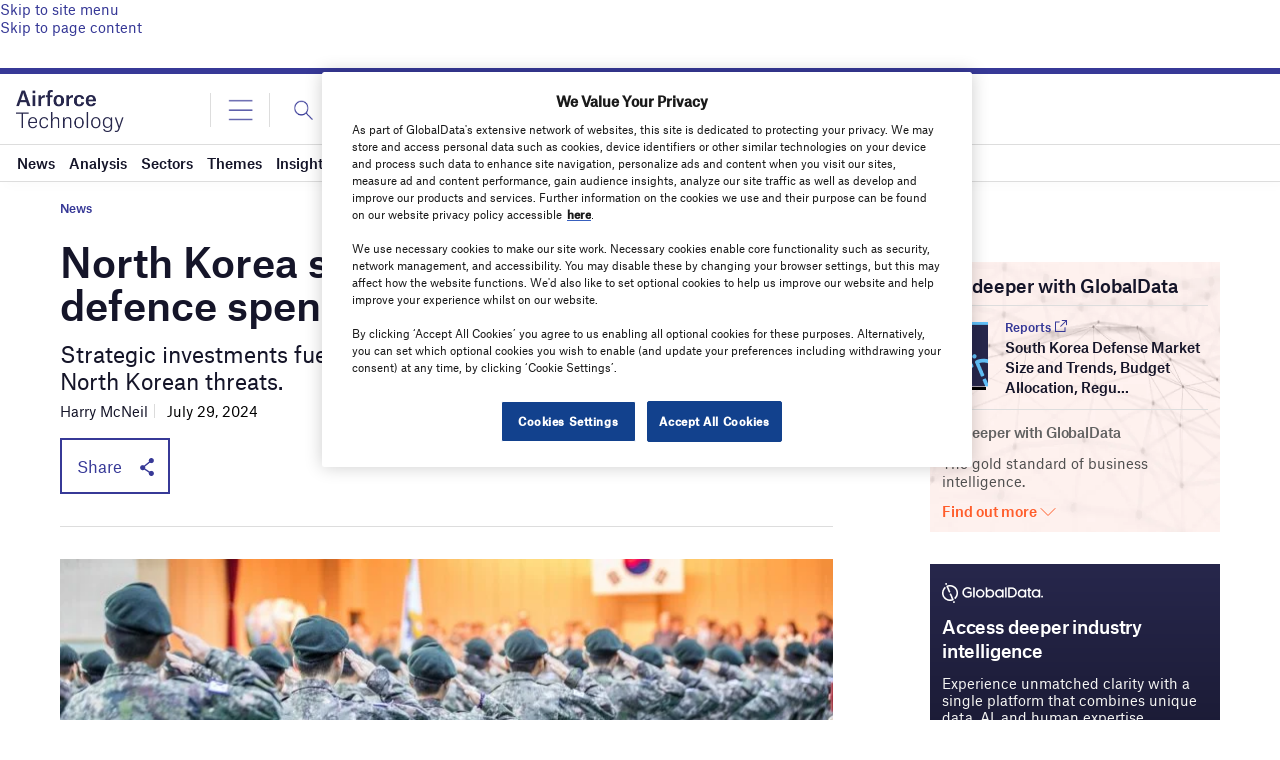

--- FILE ---
content_type: text/html; charset=utf-8
request_url: https://www.google.com/recaptcha/api2/anchor?ar=1&k=6LcqBjQUAAAAAOm0OoVcGhdeuwRaYeG44rfzGqtv&co=aHR0cHM6Ly93d3cuYWlyZm9yY2UtdGVjaG5vbG9neS5jb206NDQz&hl=en&v=PoyoqOPhxBO7pBk68S4YbpHZ&size=normal&anchor-ms=20000&execute-ms=30000&cb=74or6las8cz6
body_size: 49319
content:
<!DOCTYPE HTML><html dir="ltr" lang="en"><head><meta http-equiv="Content-Type" content="text/html; charset=UTF-8">
<meta http-equiv="X-UA-Compatible" content="IE=edge">
<title>reCAPTCHA</title>
<style type="text/css">
/* cyrillic-ext */
@font-face {
  font-family: 'Roboto';
  font-style: normal;
  font-weight: 400;
  font-stretch: 100%;
  src: url(//fonts.gstatic.com/s/roboto/v48/KFO7CnqEu92Fr1ME7kSn66aGLdTylUAMa3GUBHMdazTgWw.woff2) format('woff2');
  unicode-range: U+0460-052F, U+1C80-1C8A, U+20B4, U+2DE0-2DFF, U+A640-A69F, U+FE2E-FE2F;
}
/* cyrillic */
@font-face {
  font-family: 'Roboto';
  font-style: normal;
  font-weight: 400;
  font-stretch: 100%;
  src: url(//fonts.gstatic.com/s/roboto/v48/KFO7CnqEu92Fr1ME7kSn66aGLdTylUAMa3iUBHMdazTgWw.woff2) format('woff2');
  unicode-range: U+0301, U+0400-045F, U+0490-0491, U+04B0-04B1, U+2116;
}
/* greek-ext */
@font-face {
  font-family: 'Roboto';
  font-style: normal;
  font-weight: 400;
  font-stretch: 100%;
  src: url(//fonts.gstatic.com/s/roboto/v48/KFO7CnqEu92Fr1ME7kSn66aGLdTylUAMa3CUBHMdazTgWw.woff2) format('woff2');
  unicode-range: U+1F00-1FFF;
}
/* greek */
@font-face {
  font-family: 'Roboto';
  font-style: normal;
  font-weight: 400;
  font-stretch: 100%;
  src: url(//fonts.gstatic.com/s/roboto/v48/KFO7CnqEu92Fr1ME7kSn66aGLdTylUAMa3-UBHMdazTgWw.woff2) format('woff2');
  unicode-range: U+0370-0377, U+037A-037F, U+0384-038A, U+038C, U+038E-03A1, U+03A3-03FF;
}
/* math */
@font-face {
  font-family: 'Roboto';
  font-style: normal;
  font-weight: 400;
  font-stretch: 100%;
  src: url(//fonts.gstatic.com/s/roboto/v48/KFO7CnqEu92Fr1ME7kSn66aGLdTylUAMawCUBHMdazTgWw.woff2) format('woff2');
  unicode-range: U+0302-0303, U+0305, U+0307-0308, U+0310, U+0312, U+0315, U+031A, U+0326-0327, U+032C, U+032F-0330, U+0332-0333, U+0338, U+033A, U+0346, U+034D, U+0391-03A1, U+03A3-03A9, U+03B1-03C9, U+03D1, U+03D5-03D6, U+03F0-03F1, U+03F4-03F5, U+2016-2017, U+2034-2038, U+203C, U+2040, U+2043, U+2047, U+2050, U+2057, U+205F, U+2070-2071, U+2074-208E, U+2090-209C, U+20D0-20DC, U+20E1, U+20E5-20EF, U+2100-2112, U+2114-2115, U+2117-2121, U+2123-214F, U+2190, U+2192, U+2194-21AE, U+21B0-21E5, U+21F1-21F2, U+21F4-2211, U+2213-2214, U+2216-22FF, U+2308-230B, U+2310, U+2319, U+231C-2321, U+2336-237A, U+237C, U+2395, U+239B-23B7, U+23D0, U+23DC-23E1, U+2474-2475, U+25AF, U+25B3, U+25B7, U+25BD, U+25C1, U+25CA, U+25CC, U+25FB, U+266D-266F, U+27C0-27FF, U+2900-2AFF, U+2B0E-2B11, U+2B30-2B4C, U+2BFE, U+3030, U+FF5B, U+FF5D, U+1D400-1D7FF, U+1EE00-1EEFF;
}
/* symbols */
@font-face {
  font-family: 'Roboto';
  font-style: normal;
  font-weight: 400;
  font-stretch: 100%;
  src: url(//fonts.gstatic.com/s/roboto/v48/KFO7CnqEu92Fr1ME7kSn66aGLdTylUAMaxKUBHMdazTgWw.woff2) format('woff2');
  unicode-range: U+0001-000C, U+000E-001F, U+007F-009F, U+20DD-20E0, U+20E2-20E4, U+2150-218F, U+2190, U+2192, U+2194-2199, U+21AF, U+21E6-21F0, U+21F3, U+2218-2219, U+2299, U+22C4-22C6, U+2300-243F, U+2440-244A, U+2460-24FF, U+25A0-27BF, U+2800-28FF, U+2921-2922, U+2981, U+29BF, U+29EB, U+2B00-2BFF, U+4DC0-4DFF, U+FFF9-FFFB, U+10140-1018E, U+10190-1019C, U+101A0, U+101D0-101FD, U+102E0-102FB, U+10E60-10E7E, U+1D2C0-1D2D3, U+1D2E0-1D37F, U+1F000-1F0FF, U+1F100-1F1AD, U+1F1E6-1F1FF, U+1F30D-1F30F, U+1F315, U+1F31C, U+1F31E, U+1F320-1F32C, U+1F336, U+1F378, U+1F37D, U+1F382, U+1F393-1F39F, U+1F3A7-1F3A8, U+1F3AC-1F3AF, U+1F3C2, U+1F3C4-1F3C6, U+1F3CA-1F3CE, U+1F3D4-1F3E0, U+1F3ED, U+1F3F1-1F3F3, U+1F3F5-1F3F7, U+1F408, U+1F415, U+1F41F, U+1F426, U+1F43F, U+1F441-1F442, U+1F444, U+1F446-1F449, U+1F44C-1F44E, U+1F453, U+1F46A, U+1F47D, U+1F4A3, U+1F4B0, U+1F4B3, U+1F4B9, U+1F4BB, U+1F4BF, U+1F4C8-1F4CB, U+1F4D6, U+1F4DA, U+1F4DF, U+1F4E3-1F4E6, U+1F4EA-1F4ED, U+1F4F7, U+1F4F9-1F4FB, U+1F4FD-1F4FE, U+1F503, U+1F507-1F50B, U+1F50D, U+1F512-1F513, U+1F53E-1F54A, U+1F54F-1F5FA, U+1F610, U+1F650-1F67F, U+1F687, U+1F68D, U+1F691, U+1F694, U+1F698, U+1F6AD, U+1F6B2, U+1F6B9-1F6BA, U+1F6BC, U+1F6C6-1F6CF, U+1F6D3-1F6D7, U+1F6E0-1F6EA, U+1F6F0-1F6F3, U+1F6F7-1F6FC, U+1F700-1F7FF, U+1F800-1F80B, U+1F810-1F847, U+1F850-1F859, U+1F860-1F887, U+1F890-1F8AD, U+1F8B0-1F8BB, U+1F8C0-1F8C1, U+1F900-1F90B, U+1F93B, U+1F946, U+1F984, U+1F996, U+1F9E9, U+1FA00-1FA6F, U+1FA70-1FA7C, U+1FA80-1FA89, U+1FA8F-1FAC6, U+1FACE-1FADC, U+1FADF-1FAE9, U+1FAF0-1FAF8, U+1FB00-1FBFF;
}
/* vietnamese */
@font-face {
  font-family: 'Roboto';
  font-style: normal;
  font-weight: 400;
  font-stretch: 100%;
  src: url(//fonts.gstatic.com/s/roboto/v48/KFO7CnqEu92Fr1ME7kSn66aGLdTylUAMa3OUBHMdazTgWw.woff2) format('woff2');
  unicode-range: U+0102-0103, U+0110-0111, U+0128-0129, U+0168-0169, U+01A0-01A1, U+01AF-01B0, U+0300-0301, U+0303-0304, U+0308-0309, U+0323, U+0329, U+1EA0-1EF9, U+20AB;
}
/* latin-ext */
@font-face {
  font-family: 'Roboto';
  font-style: normal;
  font-weight: 400;
  font-stretch: 100%;
  src: url(//fonts.gstatic.com/s/roboto/v48/KFO7CnqEu92Fr1ME7kSn66aGLdTylUAMa3KUBHMdazTgWw.woff2) format('woff2');
  unicode-range: U+0100-02BA, U+02BD-02C5, U+02C7-02CC, U+02CE-02D7, U+02DD-02FF, U+0304, U+0308, U+0329, U+1D00-1DBF, U+1E00-1E9F, U+1EF2-1EFF, U+2020, U+20A0-20AB, U+20AD-20C0, U+2113, U+2C60-2C7F, U+A720-A7FF;
}
/* latin */
@font-face {
  font-family: 'Roboto';
  font-style: normal;
  font-weight: 400;
  font-stretch: 100%;
  src: url(//fonts.gstatic.com/s/roboto/v48/KFO7CnqEu92Fr1ME7kSn66aGLdTylUAMa3yUBHMdazQ.woff2) format('woff2');
  unicode-range: U+0000-00FF, U+0131, U+0152-0153, U+02BB-02BC, U+02C6, U+02DA, U+02DC, U+0304, U+0308, U+0329, U+2000-206F, U+20AC, U+2122, U+2191, U+2193, U+2212, U+2215, U+FEFF, U+FFFD;
}
/* cyrillic-ext */
@font-face {
  font-family: 'Roboto';
  font-style: normal;
  font-weight: 500;
  font-stretch: 100%;
  src: url(//fonts.gstatic.com/s/roboto/v48/KFO7CnqEu92Fr1ME7kSn66aGLdTylUAMa3GUBHMdazTgWw.woff2) format('woff2');
  unicode-range: U+0460-052F, U+1C80-1C8A, U+20B4, U+2DE0-2DFF, U+A640-A69F, U+FE2E-FE2F;
}
/* cyrillic */
@font-face {
  font-family: 'Roboto';
  font-style: normal;
  font-weight: 500;
  font-stretch: 100%;
  src: url(//fonts.gstatic.com/s/roboto/v48/KFO7CnqEu92Fr1ME7kSn66aGLdTylUAMa3iUBHMdazTgWw.woff2) format('woff2');
  unicode-range: U+0301, U+0400-045F, U+0490-0491, U+04B0-04B1, U+2116;
}
/* greek-ext */
@font-face {
  font-family: 'Roboto';
  font-style: normal;
  font-weight: 500;
  font-stretch: 100%;
  src: url(//fonts.gstatic.com/s/roboto/v48/KFO7CnqEu92Fr1ME7kSn66aGLdTylUAMa3CUBHMdazTgWw.woff2) format('woff2');
  unicode-range: U+1F00-1FFF;
}
/* greek */
@font-face {
  font-family: 'Roboto';
  font-style: normal;
  font-weight: 500;
  font-stretch: 100%;
  src: url(//fonts.gstatic.com/s/roboto/v48/KFO7CnqEu92Fr1ME7kSn66aGLdTylUAMa3-UBHMdazTgWw.woff2) format('woff2');
  unicode-range: U+0370-0377, U+037A-037F, U+0384-038A, U+038C, U+038E-03A1, U+03A3-03FF;
}
/* math */
@font-face {
  font-family: 'Roboto';
  font-style: normal;
  font-weight: 500;
  font-stretch: 100%;
  src: url(//fonts.gstatic.com/s/roboto/v48/KFO7CnqEu92Fr1ME7kSn66aGLdTylUAMawCUBHMdazTgWw.woff2) format('woff2');
  unicode-range: U+0302-0303, U+0305, U+0307-0308, U+0310, U+0312, U+0315, U+031A, U+0326-0327, U+032C, U+032F-0330, U+0332-0333, U+0338, U+033A, U+0346, U+034D, U+0391-03A1, U+03A3-03A9, U+03B1-03C9, U+03D1, U+03D5-03D6, U+03F0-03F1, U+03F4-03F5, U+2016-2017, U+2034-2038, U+203C, U+2040, U+2043, U+2047, U+2050, U+2057, U+205F, U+2070-2071, U+2074-208E, U+2090-209C, U+20D0-20DC, U+20E1, U+20E5-20EF, U+2100-2112, U+2114-2115, U+2117-2121, U+2123-214F, U+2190, U+2192, U+2194-21AE, U+21B0-21E5, U+21F1-21F2, U+21F4-2211, U+2213-2214, U+2216-22FF, U+2308-230B, U+2310, U+2319, U+231C-2321, U+2336-237A, U+237C, U+2395, U+239B-23B7, U+23D0, U+23DC-23E1, U+2474-2475, U+25AF, U+25B3, U+25B7, U+25BD, U+25C1, U+25CA, U+25CC, U+25FB, U+266D-266F, U+27C0-27FF, U+2900-2AFF, U+2B0E-2B11, U+2B30-2B4C, U+2BFE, U+3030, U+FF5B, U+FF5D, U+1D400-1D7FF, U+1EE00-1EEFF;
}
/* symbols */
@font-face {
  font-family: 'Roboto';
  font-style: normal;
  font-weight: 500;
  font-stretch: 100%;
  src: url(//fonts.gstatic.com/s/roboto/v48/KFO7CnqEu92Fr1ME7kSn66aGLdTylUAMaxKUBHMdazTgWw.woff2) format('woff2');
  unicode-range: U+0001-000C, U+000E-001F, U+007F-009F, U+20DD-20E0, U+20E2-20E4, U+2150-218F, U+2190, U+2192, U+2194-2199, U+21AF, U+21E6-21F0, U+21F3, U+2218-2219, U+2299, U+22C4-22C6, U+2300-243F, U+2440-244A, U+2460-24FF, U+25A0-27BF, U+2800-28FF, U+2921-2922, U+2981, U+29BF, U+29EB, U+2B00-2BFF, U+4DC0-4DFF, U+FFF9-FFFB, U+10140-1018E, U+10190-1019C, U+101A0, U+101D0-101FD, U+102E0-102FB, U+10E60-10E7E, U+1D2C0-1D2D3, U+1D2E0-1D37F, U+1F000-1F0FF, U+1F100-1F1AD, U+1F1E6-1F1FF, U+1F30D-1F30F, U+1F315, U+1F31C, U+1F31E, U+1F320-1F32C, U+1F336, U+1F378, U+1F37D, U+1F382, U+1F393-1F39F, U+1F3A7-1F3A8, U+1F3AC-1F3AF, U+1F3C2, U+1F3C4-1F3C6, U+1F3CA-1F3CE, U+1F3D4-1F3E0, U+1F3ED, U+1F3F1-1F3F3, U+1F3F5-1F3F7, U+1F408, U+1F415, U+1F41F, U+1F426, U+1F43F, U+1F441-1F442, U+1F444, U+1F446-1F449, U+1F44C-1F44E, U+1F453, U+1F46A, U+1F47D, U+1F4A3, U+1F4B0, U+1F4B3, U+1F4B9, U+1F4BB, U+1F4BF, U+1F4C8-1F4CB, U+1F4D6, U+1F4DA, U+1F4DF, U+1F4E3-1F4E6, U+1F4EA-1F4ED, U+1F4F7, U+1F4F9-1F4FB, U+1F4FD-1F4FE, U+1F503, U+1F507-1F50B, U+1F50D, U+1F512-1F513, U+1F53E-1F54A, U+1F54F-1F5FA, U+1F610, U+1F650-1F67F, U+1F687, U+1F68D, U+1F691, U+1F694, U+1F698, U+1F6AD, U+1F6B2, U+1F6B9-1F6BA, U+1F6BC, U+1F6C6-1F6CF, U+1F6D3-1F6D7, U+1F6E0-1F6EA, U+1F6F0-1F6F3, U+1F6F7-1F6FC, U+1F700-1F7FF, U+1F800-1F80B, U+1F810-1F847, U+1F850-1F859, U+1F860-1F887, U+1F890-1F8AD, U+1F8B0-1F8BB, U+1F8C0-1F8C1, U+1F900-1F90B, U+1F93B, U+1F946, U+1F984, U+1F996, U+1F9E9, U+1FA00-1FA6F, U+1FA70-1FA7C, U+1FA80-1FA89, U+1FA8F-1FAC6, U+1FACE-1FADC, U+1FADF-1FAE9, U+1FAF0-1FAF8, U+1FB00-1FBFF;
}
/* vietnamese */
@font-face {
  font-family: 'Roboto';
  font-style: normal;
  font-weight: 500;
  font-stretch: 100%;
  src: url(//fonts.gstatic.com/s/roboto/v48/KFO7CnqEu92Fr1ME7kSn66aGLdTylUAMa3OUBHMdazTgWw.woff2) format('woff2');
  unicode-range: U+0102-0103, U+0110-0111, U+0128-0129, U+0168-0169, U+01A0-01A1, U+01AF-01B0, U+0300-0301, U+0303-0304, U+0308-0309, U+0323, U+0329, U+1EA0-1EF9, U+20AB;
}
/* latin-ext */
@font-face {
  font-family: 'Roboto';
  font-style: normal;
  font-weight: 500;
  font-stretch: 100%;
  src: url(//fonts.gstatic.com/s/roboto/v48/KFO7CnqEu92Fr1ME7kSn66aGLdTylUAMa3KUBHMdazTgWw.woff2) format('woff2');
  unicode-range: U+0100-02BA, U+02BD-02C5, U+02C7-02CC, U+02CE-02D7, U+02DD-02FF, U+0304, U+0308, U+0329, U+1D00-1DBF, U+1E00-1E9F, U+1EF2-1EFF, U+2020, U+20A0-20AB, U+20AD-20C0, U+2113, U+2C60-2C7F, U+A720-A7FF;
}
/* latin */
@font-face {
  font-family: 'Roboto';
  font-style: normal;
  font-weight: 500;
  font-stretch: 100%;
  src: url(//fonts.gstatic.com/s/roboto/v48/KFO7CnqEu92Fr1ME7kSn66aGLdTylUAMa3yUBHMdazQ.woff2) format('woff2');
  unicode-range: U+0000-00FF, U+0131, U+0152-0153, U+02BB-02BC, U+02C6, U+02DA, U+02DC, U+0304, U+0308, U+0329, U+2000-206F, U+20AC, U+2122, U+2191, U+2193, U+2212, U+2215, U+FEFF, U+FFFD;
}
/* cyrillic-ext */
@font-face {
  font-family: 'Roboto';
  font-style: normal;
  font-weight: 900;
  font-stretch: 100%;
  src: url(//fonts.gstatic.com/s/roboto/v48/KFO7CnqEu92Fr1ME7kSn66aGLdTylUAMa3GUBHMdazTgWw.woff2) format('woff2');
  unicode-range: U+0460-052F, U+1C80-1C8A, U+20B4, U+2DE0-2DFF, U+A640-A69F, U+FE2E-FE2F;
}
/* cyrillic */
@font-face {
  font-family: 'Roboto';
  font-style: normal;
  font-weight: 900;
  font-stretch: 100%;
  src: url(//fonts.gstatic.com/s/roboto/v48/KFO7CnqEu92Fr1ME7kSn66aGLdTylUAMa3iUBHMdazTgWw.woff2) format('woff2');
  unicode-range: U+0301, U+0400-045F, U+0490-0491, U+04B0-04B1, U+2116;
}
/* greek-ext */
@font-face {
  font-family: 'Roboto';
  font-style: normal;
  font-weight: 900;
  font-stretch: 100%;
  src: url(//fonts.gstatic.com/s/roboto/v48/KFO7CnqEu92Fr1ME7kSn66aGLdTylUAMa3CUBHMdazTgWw.woff2) format('woff2');
  unicode-range: U+1F00-1FFF;
}
/* greek */
@font-face {
  font-family: 'Roboto';
  font-style: normal;
  font-weight: 900;
  font-stretch: 100%;
  src: url(//fonts.gstatic.com/s/roboto/v48/KFO7CnqEu92Fr1ME7kSn66aGLdTylUAMa3-UBHMdazTgWw.woff2) format('woff2');
  unicode-range: U+0370-0377, U+037A-037F, U+0384-038A, U+038C, U+038E-03A1, U+03A3-03FF;
}
/* math */
@font-face {
  font-family: 'Roboto';
  font-style: normal;
  font-weight: 900;
  font-stretch: 100%;
  src: url(//fonts.gstatic.com/s/roboto/v48/KFO7CnqEu92Fr1ME7kSn66aGLdTylUAMawCUBHMdazTgWw.woff2) format('woff2');
  unicode-range: U+0302-0303, U+0305, U+0307-0308, U+0310, U+0312, U+0315, U+031A, U+0326-0327, U+032C, U+032F-0330, U+0332-0333, U+0338, U+033A, U+0346, U+034D, U+0391-03A1, U+03A3-03A9, U+03B1-03C9, U+03D1, U+03D5-03D6, U+03F0-03F1, U+03F4-03F5, U+2016-2017, U+2034-2038, U+203C, U+2040, U+2043, U+2047, U+2050, U+2057, U+205F, U+2070-2071, U+2074-208E, U+2090-209C, U+20D0-20DC, U+20E1, U+20E5-20EF, U+2100-2112, U+2114-2115, U+2117-2121, U+2123-214F, U+2190, U+2192, U+2194-21AE, U+21B0-21E5, U+21F1-21F2, U+21F4-2211, U+2213-2214, U+2216-22FF, U+2308-230B, U+2310, U+2319, U+231C-2321, U+2336-237A, U+237C, U+2395, U+239B-23B7, U+23D0, U+23DC-23E1, U+2474-2475, U+25AF, U+25B3, U+25B7, U+25BD, U+25C1, U+25CA, U+25CC, U+25FB, U+266D-266F, U+27C0-27FF, U+2900-2AFF, U+2B0E-2B11, U+2B30-2B4C, U+2BFE, U+3030, U+FF5B, U+FF5D, U+1D400-1D7FF, U+1EE00-1EEFF;
}
/* symbols */
@font-face {
  font-family: 'Roboto';
  font-style: normal;
  font-weight: 900;
  font-stretch: 100%;
  src: url(//fonts.gstatic.com/s/roboto/v48/KFO7CnqEu92Fr1ME7kSn66aGLdTylUAMaxKUBHMdazTgWw.woff2) format('woff2');
  unicode-range: U+0001-000C, U+000E-001F, U+007F-009F, U+20DD-20E0, U+20E2-20E4, U+2150-218F, U+2190, U+2192, U+2194-2199, U+21AF, U+21E6-21F0, U+21F3, U+2218-2219, U+2299, U+22C4-22C6, U+2300-243F, U+2440-244A, U+2460-24FF, U+25A0-27BF, U+2800-28FF, U+2921-2922, U+2981, U+29BF, U+29EB, U+2B00-2BFF, U+4DC0-4DFF, U+FFF9-FFFB, U+10140-1018E, U+10190-1019C, U+101A0, U+101D0-101FD, U+102E0-102FB, U+10E60-10E7E, U+1D2C0-1D2D3, U+1D2E0-1D37F, U+1F000-1F0FF, U+1F100-1F1AD, U+1F1E6-1F1FF, U+1F30D-1F30F, U+1F315, U+1F31C, U+1F31E, U+1F320-1F32C, U+1F336, U+1F378, U+1F37D, U+1F382, U+1F393-1F39F, U+1F3A7-1F3A8, U+1F3AC-1F3AF, U+1F3C2, U+1F3C4-1F3C6, U+1F3CA-1F3CE, U+1F3D4-1F3E0, U+1F3ED, U+1F3F1-1F3F3, U+1F3F5-1F3F7, U+1F408, U+1F415, U+1F41F, U+1F426, U+1F43F, U+1F441-1F442, U+1F444, U+1F446-1F449, U+1F44C-1F44E, U+1F453, U+1F46A, U+1F47D, U+1F4A3, U+1F4B0, U+1F4B3, U+1F4B9, U+1F4BB, U+1F4BF, U+1F4C8-1F4CB, U+1F4D6, U+1F4DA, U+1F4DF, U+1F4E3-1F4E6, U+1F4EA-1F4ED, U+1F4F7, U+1F4F9-1F4FB, U+1F4FD-1F4FE, U+1F503, U+1F507-1F50B, U+1F50D, U+1F512-1F513, U+1F53E-1F54A, U+1F54F-1F5FA, U+1F610, U+1F650-1F67F, U+1F687, U+1F68D, U+1F691, U+1F694, U+1F698, U+1F6AD, U+1F6B2, U+1F6B9-1F6BA, U+1F6BC, U+1F6C6-1F6CF, U+1F6D3-1F6D7, U+1F6E0-1F6EA, U+1F6F0-1F6F3, U+1F6F7-1F6FC, U+1F700-1F7FF, U+1F800-1F80B, U+1F810-1F847, U+1F850-1F859, U+1F860-1F887, U+1F890-1F8AD, U+1F8B0-1F8BB, U+1F8C0-1F8C1, U+1F900-1F90B, U+1F93B, U+1F946, U+1F984, U+1F996, U+1F9E9, U+1FA00-1FA6F, U+1FA70-1FA7C, U+1FA80-1FA89, U+1FA8F-1FAC6, U+1FACE-1FADC, U+1FADF-1FAE9, U+1FAF0-1FAF8, U+1FB00-1FBFF;
}
/* vietnamese */
@font-face {
  font-family: 'Roboto';
  font-style: normal;
  font-weight: 900;
  font-stretch: 100%;
  src: url(//fonts.gstatic.com/s/roboto/v48/KFO7CnqEu92Fr1ME7kSn66aGLdTylUAMa3OUBHMdazTgWw.woff2) format('woff2');
  unicode-range: U+0102-0103, U+0110-0111, U+0128-0129, U+0168-0169, U+01A0-01A1, U+01AF-01B0, U+0300-0301, U+0303-0304, U+0308-0309, U+0323, U+0329, U+1EA0-1EF9, U+20AB;
}
/* latin-ext */
@font-face {
  font-family: 'Roboto';
  font-style: normal;
  font-weight: 900;
  font-stretch: 100%;
  src: url(//fonts.gstatic.com/s/roboto/v48/KFO7CnqEu92Fr1ME7kSn66aGLdTylUAMa3KUBHMdazTgWw.woff2) format('woff2');
  unicode-range: U+0100-02BA, U+02BD-02C5, U+02C7-02CC, U+02CE-02D7, U+02DD-02FF, U+0304, U+0308, U+0329, U+1D00-1DBF, U+1E00-1E9F, U+1EF2-1EFF, U+2020, U+20A0-20AB, U+20AD-20C0, U+2113, U+2C60-2C7F, U+A720-A7FF;
}
/* latin */
@font-face {
  font-family: 'Roboto';
  font-style: normal;
  font-weight: 900;
  font-stretch: 100%;
  src: url(//fonts.gstatic.com/s/roboto/v48/KFO7CnqEu92Fr1ME7kSn66aGLdTylUAMa3yUBHMdazQ.woff2) format('woff2');
  unicode-range: U+0000-00FF, U+0131, U+0152-0153, U+02BB-02BC, U+02C6, U+02DA, U+02DC, U+0304, U+0308, U+0329, U+2000-206F, U+20AC, U+2122, U+2191, U+2193, U+2212, U+2215, U+FEFF, U+FFFD;
}

</style>
<link rel="stylesheet" type="text/css" href="https://www.gstatic.com/recaptcha/releases/PoyoqOPhxBO7pBk68S4YbpHZ/styles__ltr.css">
<script nonce="W0QeXZZnpdmWyyFwTtBvLg" type="text/javascript">window['__recaptcha_api'] = 'https://www.google.com/recaptcha/api2/';</script>
<script type="text/javascript" src="https://www.gstatic.com/recaptcha/releases/PoyoqOPhxBO7pBk68S4YbpHZ/recaptcha__en.js" nonce="W0QeXZZnpdmWyyFwTtBvLg">
      
    </script></head>
<body><div id="rc-anchor-alert" class="rc-anchor-alert"></div>
<input type="hidden" id="recaptcha-token" value="[base64]">
<script type="text/javascript" nonce="W0QeXZZnpdmWyyFwTtBvLg">
      recaptcha.anchor.Main.init("[\x22ainput\x22,[\x22bgdata\x22,\x22\x22,\[base64]/[base64]/[base64]/[base64]/[base64]/[base64]/[base64]/[base64]/[base64]/[base64]\\u003d\x22,\[base64]\\u003d\\u003d\x22,\x22dn7DrkVzw7nDmQQXwqA1K2nDqiNvw4o6CAnDigfDuGPCj19zMm8SBsOpw5lmHMKFKTzDucOFwpzDr8OrTsOJZ8KZwrfDjg7DncOMU3ocw6/[base64]/CiMORZyszQcOEXsOIwpDDr8OmPCTDu8KGw5QOw6QwSwLDkMKQbSbCoHJAw6PChMKwfcKvwpDCg08Sw7bDkcKWPcOHMsOIwpUpNGnCoAMrZ2BswoDCvRkdPsKQw6jClCbDgMOUwoYqHwvCjH/Ci8OCwoJuAmJMwpcwc07CuB/Cl8OJTSstwrDDvhguVUEIRGgiSyjDgSFtw6QLw6pNDcKIw4h4SsO/QsKtwrRfw44nQyF4w6zDi1Z+w4V8KcOdw5UBwr3Dg17ChRkad8OPw6ZSwrJoTsKnwq/DnijDkwTDqcKIw7/DvXNPXThOwrnDtxcPw6XCgRnCo0XCikMQwrZAdcKEw54/wpNmw7wkEsKBw7fChMKew456SE7DlsOiPyMhEcKbWcOBEB/DpsOEOcKTBgpxYcKeY07CgMOWw7/[base64]/[base64]/[base64]/w7wgw7kTwpPCisOZGWXCqz/DrTPCihXDvcKpwrTDhMOMTsOeUcORZn94wppkwoTCv2zDqsOxPMOMwrZ7w6XDvi5XKzTClz3CmDRvwozDmy1kBgLDtMKoZiR9wpN8YcK/Nk3CuwFyBsOvw7Rww5vDjcOHMTrDv8KQwr9aJsO4VH7DkTwlwqZLw4FzIEM+wpjDpsOlw5wSCk9wECbDmcKcccKOdMOyw55dAxFQwqc3w47CvH13w5LDo8KwAcOXD8KVMsKBaFbCs1JAdl7Dm8KCwp1EB8Ovw4XDiMKkUljDigPDr8OZUsKTwqghw4LDscOzwo/Cg8KXe8O0wrTCmjQJDcOZwo3CjcKLb13DtRQ+HcOgekl2wpTCkcOrc1LCuXIJU8KkwpN/SiNdckLCjsKjw5EKGcK/HnPCqwPDsMKTw5ofwpMvwpzDgkfDqEgXwr7CusKpw7sXDcKCSMOaLynCtMKxYFMbwp9EI1gbRkvCmcKdwpE8dnB4CsKgwqPCtw7DjcKcw6ciw48dwqHCk8OQMUYtQcO2JwzCkyLDrMOKwqxyJ2PClMK/[base64]/CvXgvTMKewpDCnsOeEmt8w7TDisO8wrBuVsOjw5bCnjU+b1PDmDrDhMOvw6sew6rDv8KOwq/[base64]/CrsKvccOcw4UtIMKqF8OTwrXCo2dIYFEbL8KWw5gDwrRDwrFKw4PDmRbClsOsw69ww73Cnlsyw64bd8OoPknCucK4w67DiRHDg8KEwqfCvxpWwoFkwrAywrl0wrEFBcO2OW3DkW3Cj8OMJV/[base64]/DqMONwpMfworChW4GCgBkwqrCj14wLBZrMjnCv8KDw7ENwq83w6kfMcKvCMOkw44PwqAxQHPDn8O0w6pbw5LCsR8QwqUHQMK1w47DncKse8KZD1nDrMK3w6HCrCxxSDUWwrJ8TMOMJsKZVRfClMOMw6nDs8OLBcO3KHIeHW9owoLCri88w7/DpUPCumoswo3Cs8OVw7bDiBfDrsKdImEAE8Knw4jDjVkXwo/DqsOGwqvDnMOcExfCok5YNQlpWCfDsHzCt0PDtFRlwrA/w5XCv8O6eHx6w6zCgcOfwqQwUxPCnsKhbsOtFsOrE8Omw4x9CBpmwoxww4/Cm3HDrMK5K8K6w7bDkcK6w6nDvzZcQUJIw6lWecKdw7oNBwXDoRHDq8O4woTDpMK1w5HDgsOlbFjDh8KEwpHCqlvCh8O6DlDCh8OGw7HCk3DDjktSwpxGwpTDv8O4eUZBIlvCncOEwqfCv8KDV8K+ecO/[base64]/DuwnCohpmdGDDmmDCl8OSwqVAworCmUvDosO8wqPClMO3bQxjwoTCpsOUesOew6/DuRLDm3PCksKbw5bDssKXFG/DrmfDhQnDhcKgOcOQfFkbTVsXwrrChglGwr/DrcOSZMO2wprDsUxBw7lZb8OkwoUAO25BDS3CuVzCl1spYMOPw6xmb8OQwoIyegPCkGEtw6/DvMKEBMKvV8KLDcORwpjCm8KBw4dWw5psTsOtTmDDrmFIw53Djx/DrRMIw6waHMKrw4xkwovDkMK5woVVGUUAw7vCm8KdT1jCj8OUWMKpw5hhw7kuJsKZE8O3CcOzw5Ewb8OANhnCtmQpfFwFw5rDhWoTwpfDpMK/csOXcMOywqXDuMOzNnHDk8OYA3o8w5jCvMO3AMK1IHHDhsOLXizCgsKiwoFtw4p3wqXDmcKtBHhzMsOKU3fCgUF6LcKfSRDCj8OMwoxEeRXCrkXCrl7CjyLDsxYEw55Gw5HDtn3DvhVnacKDTjgiwr7Dt8KsDA/CgyLCm8KIw6UIwqsJwqkbcRXCvQDDkcOew4lywr95cCoYwpUvNcOKZcOMScOuwoBgwovDgwIyw7jDssK3WjDDqcK1w5drwq7CiMOmLsOLR3rChAzDtATCl33CmjXDuUlowroSwrzDuMKlw4UZwq1pI8O/[base64]/Cv8K4wrPCr8OwBsObXTcsw6Jlw7wQccOWw6NkOTJcw7NTQ14TNsKUwonCscOobsOtwoXDqlbDoxbCuALCiztLXsKPw5EjwqlPw7oFwrVTwqfCoALClXdZBilSZx3DnMOrYcOCd17CoMK2w49tOFs0CcOhw4srDn8qwqMFE8KSwqkIKSbCvk/Ck8KRw5dNTcKcLcOPwpjDtMKvwqA9SMKeVMOyZ8OBw5IyZ8O8CCkgNsK2EjTDo8O4w6x7NcOLP3bDv8KSw5vDiMKJwrp4ZRBECxolwqHCpWEfw4cYIF3CpCbDnsKxGcKDw4zDkVQYaX3Dn1XDsmnDl8OuB8K3w7fDhj/CqC/DvsOOd104SMOIJcK+SXA4CztnwqjCoExzw5XCpcOPwqwVw7/[base64]/wrFjw6dJUMKHClnDmXgWQcOXLcK2w7LDmcKmWnBBIMKBF0Jiw7DCq1ktIHh8S3VjQGcwT8K/VMKUwoo2LsOoLsKQA8KhIsOVDsOnPsKpacKAw4RXwos6dcO3w4EfVAwEKlN5O8KrYDFOBU5owprCicOuw495w75Sw6UYwrJSFCd+UXvDpsK/w4RkQCDDsMOZXMK6w7DDsMKrSMKAT0LDi2rCtCsKw7LCs8OxTQTCrcOzT8KawqUIw6DDsyEPwq9bK2MpwoXDp2zClcOJOsOww7TDtsOpwrfCpEDDh8KzcMOWwpAzw7rDisKvwovCgcKWQMO/bl1cccKfBwPDhDLCosKJHcOMwp/[base64]/DocO2G8OxdF00D1Ykw6x9BBzDrkMbw5TDj0TCu1ZXGQ/[base64]/CqCFHYDLCuMKVw4JDQcKUJ8K8wpd+wp4QwpcUE35WwovDtsK/w63Cs0BZwrjDlX8WETMkK8KRwqnChmDCiRMOwrDDpjkNXh4CCsO/M1PCtcODwq/Do8KEOgLDsiczSsKTwqd+QGvCtMKswqN6J01sX8O1w4TDvA3DqsOvwqIFexnCuHJSw6p0wodBBcOxJRHDtH7Dk8Omwqcyw61WG07DisKgel7DksOmw7jCisKZaTRGBsKAwrbDk2MOc0M4wo4JGkjDh2nChAZdVcK6w5g/w7/Dol3Dk1rCtRnDkUvCjgfCtsK/S8KwRD9aw6BfBHJJw5Asw6wpDsKLPCEmaUcVCi4FwpLCl23ClSrChcOHw7MPwr0ow77DpsKaw55KZsOlwq3DgsOMJArCgUjDocKZwpoiwoFTw5wxGTnCjkRIwrojNSLCrMOsB8O6RETClEsaBcO/wpQValECMsO7w6rDgyQ8w5PDsMObw6XDgsO7QB5+fMOPwqTCmsOAA33DksOqwrTCqm3Cv8OawofClMKVwoJKNmrCnMKbbsO4UhzCpsKHwoXCuxQswoHDrGMtwpjCpTQ/woLDusKNwqBxw5w5wq/DkcKlasODwp/DuANlw59wwp9Zw4PDu8KNw5EOwqhPMsOgNgjDpFvCuMOMw6Ymw7o8w5Mhw4g/axtXL8KPA8KJwrUEMGjDhQTDtcOtdV0bDcOhG1d0w68yw7rDi8OGw6rCjMK2JMKVbMKQf1/DnsKOC8Kiw7fCpcOyXcO2w7/Cs0jDu23DhQrDtnAZKcKqFMOzRhXDp8KpGAAtw5zCsx/CqkcDw5jDqcOWw7V9wpbCvsKgTsKfBMKAdcOewqUhZhPCiXAaTwDCmMKhfBcgWMKtwoURw5Q9bcOaw7Jxw59qw6R1Y8O0F8KYw51eCDFkw5gwwofCicOwPMOldzPDqcO6woJfwqLDscKnVMO/w7XDicOWwq0xw7bChMOfFHLDpHEOwp3DosOvQkFkXsOtA3TDkcKOw7xFw7HClsO/woENwrbDmHlKw7NAwpEjwqgIVBbCr0vCiWjCsVTCvMO4ZEvCt0oRVsKEUybCk8OZw4pLLjRJRFpAF8Ohw7jCrMOcMCzDqjAZE3MeXF3CuyRJdiYjXyUvUsOba2/CqsOvdcKmw6/[base64]/DincUN2DDpsKpMcKTezLDuWR+L8KqwpBsDDHCsyIKw6JNw6XCmMOkwpB7Zn3CmhzDvgcIw4bDvAInwqDDpmBpworCoEhmw43CsnsFwq0Sw5YFwrsNw5B2w6s3MMK6wrXCvHLChsOnIcKkOcKZw6bCoT17cCsdBMKWw5bCtsKLG8K2wrpKwqYzEw5/woLDhn4dw4TCtANew5PCkV0Rw70xw6zCmAMyw4paw6rCo8OaeG7DqlsNa8O8EMKOw4fDoMKRWwUNa8OPwr/Cm37DgMKqw6vCq8OWdcOpSCs4HH9dw4DCpyhuw4XDl8OVwqRswoVOwq7CpH7DnMOJZsKswoFOWQdCMMOKwqUvw6zCisKmw5FaBMKRRsOdREvCtsOUw7HDnQnCpMKMfcO2IcOoDEBQYRwRw49fw5dLw4/DlQHCtUMKCcOqZRzDq3IFccOWw7/CvkJww7TCj0ZsGG3CkGXChTxDw7w+SsOoR296w5VeUx9uwpjCnirDt8O6w5BUKMOWIsOeDcK8w6IfNMKHw7XDgMOTccKaw43ClcO/DnbDkcKFw785GmPCoDnDhAENGsOKX1dhw6bCuH/CscOZPkPCtnZPw6RlwrLCs8KvwprCucK3bjrCv1DCocKuw4nCnMOxQsKHw6cYw7bCh8KCN1EfTmFMI8Kvw7bDmmvDngfDshkIw55/woLDlcK7AMORX1LDtE1IPMOUwrTCpB8rWEx+wpLCvyckw4BoeT7DjVjCjm9bMMKEw4/[base64]/CrSl/w5HCimTCgnnDgsOuw5E5TcKpdsKuLkrCuBEJw6jDkcO7w6Mhw4fDm8ONw4LCrxdNIMOgwp3DiMKUw7FuBsOVTS/DlcK8FwDCiMKqdcKQBEBuWFVmw7wGXExmRMOPYMKRw4DDs8OXw4AxEsKlYcOhSjpaF8KJw47DnV3DklPCnn/CqExCM8KmW8Osw7V3w5Q5wrNnIgXCmsK/fS/DkMO3f8KOwpkSw5ZzAMOTw4bCqMO7w5HDpx/DhMORw6nCkcKcL2nCumxqbMOBwonCl8K5wqB5VDU5LkHCv3g6w5DCvnwNwo7Cv8O3w7rDocOOwo/DhRTDksOaw6fCuXbCsWfDk8KFMAAKwrhjUTPDusOrw4jCt3rDl1vDucK9JQ9Zwro7w5IuRBEMaFEZcztuJsKhAcOOVMKSwo3DvQnCscOUw5lwVxg3B1jCjSMMw5/DsMOZw5TCiSp7wobDtnNdw6jCmF1Hw6EmMsKdwqh9J8Opw4wVRDg1w4XDvmdwXjQfdMKuwrdlChcEBMKzdzLDpcKHA3/Ch8KlMsKcA3DDrsORw55GOsKxw5JEwrzDqnxbw6jCnFLDqFnDgMKew5HCk3VtFsOtwp06VxvDlMKACTJmw4sUVMKZVj5jQsOYwoxEWcKPw6/DolHCo8KOwoc2w69aIcODwooIL3J8cxNHw4ceYFTCjVQJw77DhsKlbmYhQMK7KsKaNC0IwprCt28mQRc0QsKDwpHDsgMzwoBSw5JeMEHDoG3CtcKnEMKhwqfDusOYwr/DtcKYNDvClsKMEC/Ch8OVw7Qewo7Du8OgwppiCMO8wqB3wokqwp3DvlQLw48xa8OBwogFPMOqw6LCjcOIw4crwoTDs8OOQMK2w656woHClwYtIsOdw44Yw4XChj/CkiPDiSQJw7F/RXbCslrDmh5UwpLDs8OPdC5nw75YCmnCgcOJw6bCvRrDjhXDiR/CksOXwoZhw78qw73CgmvCp8OUJcK/woQRO3hww70Ewp5xUUxNYMKkw4ZQwoTDmyk3wrLCjkzCuVzChUF4wqvCjsKaw63DuSdhw5ZiwqMyH8KHwrLDkMO+wprCmMO/ek8Jw6DCpMKQIynDlMOyw44Qwr7DvcKUw5dDXUjDj8KUNg/CoMOQw6p7cDZWw71SNsKjw5/CmcKODls0wrZVdsOkwqZFByIfw4FmbmjDq8KAYALDunB3aMKKwqnDtcO1w6XDl8Kkw5M2w7zCksKGw5Zqw4/DpsKzwoDCtcO2YRU4wpjDkMO/w5LDjwMfIA9pw5HDhcKJGXDDq3nDocO1SUnCjsOcfsKTwpjDuMOUw7HDhsKWwp5kw7wgwql7w6PDm1fCi0zDhmnDlcK9wozDjyJRw7RcLcKTJ8KKX8OWwpjCmMKrVcKlwqhTF1R/AMKTb8KRw7kZwrBQXcKawr8CLnFfw5FGecKrwqwTw4DDqkFBWyLDpMKrwo3Ct8O9GRLCi8Ouwpgxwo94w5dCFsKlT2UEecOGY8O/WMOpaRnDqjZhw7HDkXwtw41ywroiw5XCp2wIGMOjwrzDpEkgw7nCrB3Ck8KgNFjDhsKnGWJ8YXsVGcKpwpPDu3/Cu8OGw6rDv2LDqcOrFw/CglURw79xw442wonDj8Kkw5sTJMKPGh/DmCLDvzPCnx/[base64]/CmRfDjcO1WMOaUhI6KSZeEMOOwofCjiwtw77CmnnClQ/CniNawqHDo8Kyw4F0Plckw4rDhATDnsOQAxkcwrBCf8K0w5ENwoZuw7DDr0nDv2xdw6o9wqUVw73DgsOMwqTCl8KDw6l6NMKMw6nCuyvDhcOTUUbCtWvCvsK9HwbDjsKHT1HCucOZwoIcMSIZwo/DqVg2XcOdCcOnwofCsxPCusK4HcOCwq3Dni9XKQvDnSvDisKEw6Z6wpfDl8Oawp7Dn2fDqMKGw4LDqiQ5woXDpxLCksKFKzE/PwLDn8OucAvDisKtwoBzw4HCnGJXwolUw6DDjwfCgsOcwr/[base64]/ImvDlH4Kwq3Dm0PDvGvDsMO3Y2gcw7rCgADDkBnCsMKBw5/Ct8KywqhGwqJaJhzDrEJHw6PCrsKDMMKWwqPCvMK5wqEoK8OIH8Ogwopqw5oDdwAoajvDu8Oqw7LCpCDCoWXCr0rDvigMQF48TyrCsMK5TWkjw7fCgsK4wqM/C8OpwrETbgjCoX0zw5fCgsO8w5vDj01FTR7CjVtXwpwhEMKTwrTCoyXCjcOSw4IjwpQsw6Zlw7wEwrbCuMObw4HCpMOeA8Kzw4p3w6XCkwwkWcOeLsKOw77DqsKMw4PDtsOQZ8KVw57DpTJAwptvwpJJPErCrgHDsDs/YD8EwohHJcOzbsK3w6dyJMK3HcOteho/w7jCg8K/w7nDtxbDhy3DpS1Xw654w4UUw7vCn3dhwqPCiEwoOcKgwpVSwrnCk8KNw7oewoQPGcKMexfCmDVcYsObBhl5woTCh8O+cMOLK1cHw4x1Q8K6EcKBw4hLw7zCq8OZVSA7w6k4woXCjw/CncOaLMOpHSDDm8O6wpwNw7Ydw6vDnl3DgElvwoIYNwPDoDgUPsO7wrTDuQhFw7LCisKAGkI2w4jDrcO/w5zDosKaUxlmw4sJwp/CmwU+SkjDghzCtMKXwpXCsxYIHsKCGMOHwoHDjnbDqV/CpsKwK2sFw696S23DgsOtDsOiw6nDj3zCk8KOw5cPZ3dfw4TCvMOYwrYEw5jDv1bDlSrDl2Fpw6nDssOfw5LDisKAw7bDuSMLw7IpQsOFLDXCsBDDnGY9wpM0JHM+IMKSwpMUBllGPHbClD7Dn8K/[base64]/w5s4TcKQScOGworCjlfCmlQrNMK4wqnDij8OWMKNDMOQUkU6w63DucO4DGfDl8Oaw5MmdDPDgsK+w5kaUcK+Ti/DmXhbwodpwrrCk8OQAMO6wqTCvcO4wqfChnYtw5fCqsK5SgbDh8ORwoRZB8OEPg0yGsOIUMObw4rDkEAPIMObTcOtw43Chh3CvcOTYMOuDwDCkMK/AcKmw4kVZhhFYMKzGMKEw7PCpcKcw65IdsKKKsOcw5xxwr3CmsKyQBHCkwMpw5V0Vmosw6vDkjHCjcKeOnBAwrMsLAzDm8OcwqrCqcOfworCv8O+wovDu3VPwqXDkk/DocKxwo0hHD/CmsOjwo7CvcKVwpdtwrLDhhIDa2DDtzXCpWEja2XDlCUFwpXChA8OPcOTAn5SVcKBwoPDu8OHw6LDmFguQMKjVcOvFsOyw6YCLcK2O8K/w73DtUfCjMOTwpFow4fCqjhCMXnCjMOywrp5GzoXw799w68PF8KKw5bCvXscw6AyKw/DrsO/w7kSw67DosK1GcK6RilZJnt9VMOkwrzCiMKoZD9jw7sUw5/DrsOtw7I2w7fDsQMnw7HCrzXCr2DCm8KEw7YhwpHClsOtwrErwoHDv8OMw6nDhcOaEcOoD0rDnksNwqPCm8KYwpNMw67DnMO7w5AMMAfDicOZw70Iwq9+wqTClCNCw7gGwr7DkFtVwrphLBvCvsKkw54WH0IMwovCqMO2Fkx5BMKAw7M/w7dfbyBwRMO2wpksE0BuQxIWwp9PXcOlw4htw4Iqw53DpsObw7N1G8OxSGDCqcKTw7XCkMKtwodgKcOpA8Oaw7rDgUIzHcKmwq3Dh8KLwrpfwqnChANJTcKhWhI8K8O4w6opMMOYCMOMKFLClEl6BMOrTyPDkcKpD2jCqcOGw6LDq8KKFMKAw5HDikLCqsOiw7vDiB/Dh27Cl8OEOsKyw6sGUTJ6wos+DTZew7bCl8KKw4bDscKCwpDDj8KiwodVJMObw7XCkMOnw540VSPDtFMaMUMcw688wp1HwoLClXjCpXgXMirDg8Obf3PCiTHDhcK4ESPCucK3w4fCnsO/[base64]/Ck8K5MwZRworDmVRGwqUHKigDI2kRw7LCk8OPwojDkcKdwpV5w609WDkwwqZnQxDCm8OIw4HDgsKQw5nDhATDtHIew57Cp8OYNsOLZC3DklfDg2zCosK4RzA+S2/[base64]/[base64]/DsOZwoYKw7zDkcOpwp3CowJFLcKIY8OiBjHDjVrClsOsw7/[base64]/ChlMYSsOmMsOQwpB+K37Dr1PDh2vCkEjDqsKAwqllw63DoMKhw6hRF2/DvhXDvgFlw6UGcUfDjlbCvcKew7ZVLmMFw7zCnsKow5/CosKoAAUNw6xbwp0HXDlKO8ObCTrCqsKzw6jCiMKPwpnDqsOxwrLCvjnCssOsEWjCjT8SBVkZw7zDjcO4D8ObHcO0FnLDi8KPw58WY8KrF2FTdcKOT8KfaArChGTDusO9w5bDmsOjUcKHwqLDvsK1wq3Dn1AHwqEFw7wqYGs6YVlewp3DvSPDgkbCvlHDhynDgzrDuW/Dg8KNw7kjFRXCulJYW8OIw4Ybw5TCq8Ovwr07wrs0JsOAYcKfwrlDN8KnwrTCosK8wrdNw58ww5UZwoQLOMOVwoNsM2jCtVUdw6/DqCbCmMO8w5YHMHnDvx1MwoI5w6AJZsKSdsK9wo94w55Mw5YJwqJQVRHDmQrClTLDgXZ/w4zDvMKWT8OFw4/Ds8KqwrrDvMK3w5jDqMOmw5DDksKbCEV4KG13wrzCgTZiTcKCesOOC8KZw5s3wq7Dvz5fwoIXw4d1wqlqe0oTw4lIf3Y/PMK1I8OnbTQmwrzDssOQw6nDuyAOc8OIATnCrcOYNsKWUEjCgMO1woUVCsOAc8Krw7AGQMOWV8Kdw4oyw7dnw6DDkcOAwrzDiC/Du8KPw65oOMKVDsKGQcKxTmbDvcOwERRCUFYcw5NFwpPDmcOgwq5Aw5jDgSYSwq/[base64]/DqMKlRcOQTMOgasOebCXDunxiw4B6YMOYAxN1Yzp6woTCh8KTG2rDg8O7w4TDk8OJQwc6VWnDn8OvRcKCWCIEWVpDwp/CpUREw7bDgsO0AhIOw6LCnsKBwoFvw78pw4jCukRFwrxHBmlqw47DtMOawo3ChWHChgpFUcOjBcOAwo7DrsO0w6wsESdDTykoYcOJY8KNN8O1KlTClcKJfcKYcsKQwofCgx/ClBwXT14hw6jDn8OiOS3Ck8KIAEHChMK9YiHDtTfDhW3DlR7Cp8Ogw6M8w6XCj3xecX3Dp8OHe8OwwqlfKXLCg8OrPAExwrkjHx4SLkcTw7fDocK+woBAw5vDh8KcR8KYX8KeJHDDicKxecKeKsOJw4wjBSXCj8K4KcO9BsOrw7BDOWokwp/CogpwHcOrw7PDj8OBwqUsw5vChjA9XBxdccO7HMKnwrkzwpFrP8KQfH8vwo/CjjPCs3vCt8Kww7bCp8K9wp0Hw4JPMcKkw6HCh8KlBGHDrjcVwprDhn0Dw5l1XMOcbMKQEAE1w6Z/VsOkwpDClMO8F8KkHcK2wqRgb1zCtsKACcKtZcKAPV0twoxjw5QpR8O5wojCn8OrwqR4FcKiZStZw5U+w6PCsVbDsMK3w500wrPDisKSc8K0AsKyTRFXwrx7MDfDmcK5IFRow4bCi8OWIcOvA0/CiE7CuWArU8KXE8O/Q8OmU8OwQ8OOJ8KIw77CpzvDk3TDncKkYkLCuHnCu8KzfMKnw4PDtcOYw7d4w7HCo2RWFH/[base64]/CgWLDlhrCnMObfDvCnMKmVMOvwqjCugzDgcKcw7x2cMK/w6dJNMOdMcKPw5IYMMKow4jCiMKsYArDq0HDt30awpMibU9ILRLDm1fCncOQWBFPw5NPwptPw4jCuMOnwowUW8KNwqt9w6BHwpfClDnDnlnCosKew7rDt3bCoMOKwo/CrirCvsODTMKhLS7ClizDi3fDssOPJHZuwrnDksOQw4JsVwdAwqLDuVvDhMKCZxjChsOHw6LCmsOGwq7DhMKLwq8SwrnCjF3Cmz/CjQHDq8KGGATDicK9KMObYsObLXVFw5/ClUPDuCstw6PCl8OkwrlPL8KvAx0sCcKqw4RtwpzDnMOdQcKBWSkmwoPCsUvCqwkAKyDDt8O7wp5nw4dkwrDCn2zDrcOneMO/[base64]/[base64]/CucKGw4vCpBRywqljLMKfYcObw5/Cu0AawoAtVcKIDMOEw5DDncObwrhdNcKvwrIIBcKOchZWw6zCncO6woHDuCUVbXVAY8KmwoTDphJ7w5MlDsOwwrlyH8Knw7PDkE5wwqslwrJjwrAowrPCkGHCicOnCAXChBzDkMODTBnCksK8R0DChsOCIR0Dw5XCpyfDpMOIVsOBchHCncOUw7rCr8KDw5/CpnwlLkhQYMOxSgwNw6Y/J8ONw4BEMSZNw73CiyceDw5/w5zDusORKcKkw7J5w51sw68OwrbDnVZNeSkRDiZ6UGHCmMKwdnY1M2LDm27DiyjDpMO+FWZjFWMoY8KkwqHDg3lTPwY5w4LCp8K8O8O3w7wpY8OEOFQ9F1HDpsKOKDbCsxVMZcKCw4XCs8KCEMORB8OoIg/DssKFwqnDgjnCrVdrR8O+wrzDicOLwqRPw78Aw57Cs27DmC54C8OjwoTCtcKqKhpzUMK7w791wozDmk/[base64]/[base64]/AMOTPjofw6NSR8Khw5Z/w4jDmFAcwrTCh8K0w5XDgsKiOcK4ZjocNDorVxHCu8ORN20LLsKZUQfCtsKww43CtTc1w6HDisKpWgxdwrQSC8OPXsK5Xm7CgMKSwqIbLGvDv8OaG8Kew5tmwrnDthfDoyXDtwJOw7crwqPDj8OSwqQ3NWvDuMO0wpbDtDBkw6TDg8K7EMKGw77DgjPDlsO6wr7ClMK/woXDr8Ovw6jDulfDncKsw6k1dyxvwr/CucOXw4zDnAsgZgrCpH5yZsKEKcO5w7jDkMOwwqV/wqURBcOSTXDDiDnDm03Cg8KCNMOuw51iMMO9HcOWwobCqMKgNsOURcOsw5DCmVhnHsOvMDTCskLCrHLChE93w6AXAgnDpMKowoLCvsKrfcK9W8K1TcKbcMKIAUNdwpkHAREvwprChsKSNjvDiMO5A8ONwqV1wrA/fMKKwpPDvsKbeMOQJhvCj8KlEyoVaV7CoUkawqoFw6TCtcKUT8OeNsK5wpgLwrdKXw0SDDbCvMOQwofDvcO+Zm5vU8OOGyYIw6RJHHBaNMOIWcOsKwzCqBvDlCF9wpDCmWXDkyfCrGByw59IbjIQLsK/[base64]/Dih0uPwjCu3DDosOiw5/DpcOtwrzDrVTDg3tKd8OewqDCscKubMK6w7VMwpzDhcKaw7BkwogUw7ZhcMOxwq17RcOYwqFPw4RofsKww7Vaw4bDsUlxw57CpcKPKijChyJDaBTCnsK0PsOVw5/[base64]/CrsOzw6dpw7F6wpZhwp9vSgTClMKLwoILJcOiHMOEwoYER1hcJCkFKsKqw4YVw47DsVUJwpnDoEQSTMK4P8KPKMKDOsKRw6BXM8OGw69HwqHDjCdEwp4vHcKpwqo9IDhCwq06NHXDiWZDwq1kJcOJw5fCqcKWG3Juwp1ACR/CoBDCtcKkw4EIwoFSwo/[base64]/CiGYCcGnCpsKzw7QVw6J2esOcCw/[base64]/I8OpwrYSwqJlwocDwq57BcKOe2bCmMKkRhBnay8mLcOdQ8KXQsKkwq9XHVzDoS7DqXjDlcOIwoZxRVLCr8KHwpbDpMKXwo3Cq8OVwqRaVsOAFygkwq/[base64]/CgcOEdsOOwonCjMK8w7rCiMKew6jCuhFJwrUBMsKpw4oAwp9QwqrChyrDlsO1cSbCqsOvdVXDgcOVQ3d/CsO2E8KtwonDvMOKw7XDmGMzLkjCscKtwphnwrPDtlvCpMK8w4PDvMOxwqEYw5LDucKwYQzCijZkUmLDgTRlw7xnFGvCoivCk8K4QgXDmsKUw5cScCoEDcOWA8OKw5XDucOJw7DCmnUkFUfClsOEeMKHw5cAdVzCmMKbwq7CoyY/XDbDscOHQsOcwqbCkikcwrpCwoPCm8O8dMO8w6TCql7CkCYew5PDiFZrwqTDncKXwpHDlMK6ScO1wr/CrHLCgXLDn0daw4vDvXTCk8KwQWMaecKjw63DgBE+ZlvDu8K9TsKewpzDsRLDksOTa8OyMWpoS8O5VcKjUi01HcO3CsKNw4LCpMKCwrXCvgx4w5sEwrzDkMOVe8K0e8KLTsOzO8OOJMKXw6vCpT7Cv2HDqC1TBcKmwp/CuMOWw7TCuMKnI8OAwrXDgWEDeTrDhS/DoSdpHMORwoTCqHHCtEgqEMK2woBhwrs1bCfCtQhrTcKDwp3DmMOWw4JAbMKiBMKnw4Fbwoc5worDvcKBwosgZ03CvcK+wpIPwp5Ba8OhZ8KMw6DDowk+QMOABMKnw4TDhcOfFg1Fw6XDuC/CvgPCkhR5Okk9EAPDo8OnGA0twozCr0LCjVvCtsKlwozDmMKkbwHCqzrCgzFBZ3fCvVjCkkXCqsOWMwDDoMKTw4HDvlhfwpNYw7DCqjfCgMKBFMOPwovCo8OOwq/CpFVyw6XDpiNGw5rCtcKDwrzCmUZ3woDCrHTCk8OrLMK4wrzCrU8aw7tCeWPCucKHwqAGwrFdWmshw6HDkkVPwqV6wo/DsREnIB5Cw5EcwpvCtl4TwrN1w5/DsFvDocO2ScOFw7/DjsOSdsO2w6lVHsO+wr8Ww7U7w7rDlcOJD1UvwrvCtMOGwp0Lw4DCiifDpMKvOAzDhx9vwpLCrMKww49Ew5FqOcKbfTBXP3RtLcKcPMKrwoBnSD/Cv8OVZlvCusO0wq7Dn8K0w7M6YsKNBsOUPsOTQkoGw5kLVAPDvMKRwoIvw5wdJyAUwqfDpE/DocKYw7Nuw7IqfMKdCMO8w4hzw75ewpXCgy7Co8OICT4ZwrHCsxjDmlzCsgDCgQ7DmkvClcObwodhMsOlVXZoNcKuVMOBFBJZeTTChQjCtcOaw5rCmnRnwp8MUnIcw5AOwpZ2wo3Chm7CvVNYw7siR2HCl8K1w5zCmMOaGHtGb8K/THgCwqVVb8KpdcOYUsKfwrBVw6jDkMKZw5Vzw61bZMKLwpjDpSbCsw1+w5vDmMO+O8KrwrRdBF3ClkLClsKRBMKsNcK6NjHCrks5McOyw4jCksORwr0Rw5nCucK+GMO2PVZiHMO/JCpqX23CnMKYwoQXwrrDrF7DksKCZsKKw7IcQsOrwpHCpcK0fQPDvmjCvMK6VcOuw4HDsgbCpnMbAcOJdsKswqbDrzLDtMOGwp/ChsKhwpkXPhTCs8OqPEMBR8KgwpMTw5QawonCnE97wrkkwpTDvRE3V2YjAHDCm8OVfMK/SSYmw5dTRcOgwqU1SMKTwpg2w4/Dp34eY8KXDW9+HcKYXmXCiHDCn8O+aBPDqT8awrJofBkzw6nDriLCnFwJEWMgw5/ClTJgwpEmwow/[base64]/wqbCv3XCtmtPSU3CgsKwZGnCtyQjSELClDIdwqUUV8KDckHDvhpKwp10wqrCpgfCvMOnw64lwqlzw448JGjCrsOTw55iRxwAwpjCtz7DuMOEccOmIsO3wr7CkE1xRjs6RBnCswDDryHDqVXDpFEzYgcJasKYHSbChX/CqkXDlcK9w6LDgMODAcK0wrgzHMOIMcOawp3DmVvChwtYI8KGwr8CBFBneUo8FsOURlTDicOOw6Q5w4B1woxPOnLDniXCksOFwojCuFsMw6nCqFo/[base64]/w6fDosOWS2w9w6pPI8KYURXDp8KWwrhrAcO5WljDkMKeL8KZKEsJHsKLVws3G1wNwozCtsO8aMOPw41RP1nCtDnCicK6TyMFwrMgU8OYcUbDjMKKakdYw4DDssKPOxdwMcOowodWLFcmB8K4VEvCp0/CjDN9RF3Dlicjw7ItwqAhLAMNXmXDocO9wrJ5Z8OnJQxKJMKlYWVAwqETwobDjmp/[base64]/DkMOhwpQqFEfDtcOJwr3CqmnDkcOzwowebsOdwpVOAsKfOifCvVAawpt6T0nDgSPCkifCr8OMNcKJKXfDpsKlwpzDrUwcw6TDi8ObwoTCksO/WsKhCVJMM8KLw4p6GxTCl13CjXrDuMOjMXETwrtqdDJJXcKewovCkMOuSUHClGgDaj4cFG3DmF4qDT/DunDDnAh1MkzCr8KMw6bDksObwpLCl11Lw6bCocKiw4QrRsO+BMKew7Qaw5tYw6PDg8Ojwp1yGHd9V8KWdCAzw4NqwpBLeyB0SQPCrzbCg8Kiwr9/FisSw5/CiMOHw50iw5jDiMKbw5MnRMOGGCrDh1MiYWzDgS/Do8OgwqY/w6V5DxJBwoLCuwt8X3dfacOOw4PDryHDjcOAAMOaCBZ1Yn3CgF3Ci8Ovw73CnzDCisKxNsO0w7gwwrjDr8OYw6t+JMOGGcOGwrHCjHZOHRLCnwLCglbCgsOMfMOHcgw3w58vE1/[base64]/DvT3Ctms+woVOw4rCrsKLwoHDu8KEw47DkFDDtcKcNA18SREDw7HDkyrCk8K5dsOdWcK5woPCsMOBLMKIw7/[base64]/DhQrDqMO7JcOCJRoIDsOHSMKqMmDDhkPDsRJkR8KBwrjDuMKswpTDhS3DrcOkwpTDihbCsB5jw7gzw5o1woBzw73Dv8Ksw5nCicOCwpgsEB8udmXChsODwrsobcKISVYWw7c+w53DhsKjw5MUwop4w6rCkMKgw7HDnMKOw6V4eUjColPDqwUIw7lYw7lcw4/Cm3UwwptYUsKfXsOZwr7CkwlXeMKGBcOyw4law68Iw59Uw5/CuG0MwoUybxBhdMOaXsKDw57DoiEaBcKcKE4LLzt9TBQ7wrvDucK3w5V8wrRNRm4BGsKsw5d2w60swoXCtwtzw7XCticxw7/ClDoZXQoQXFh0RBQTw6UvdcKeRcKJKSvDuw7Ck8K0wqw0dh3Ch2E+wr7DucKLw4PDhsORwoLDq8OwwqgIw7PCoWvDgcKkQcKYw5xLw6cCw7xUKMKEUlPDmTpMw67Cl8O7cwzCrThSwp4ORcOcw6vDoRDDs8KSMFnDrMKYfyPDosOjClbCjGLDnz0/bcKIwr8CwrTClXPCq8KpwrrCp8KfMMONw6hYwp3Dr8KXwqgDwqTCgMKVRcO+w5QofcOqUABaw43DhcK6woMWSnDDnUPCrAwDeidbw4jCmMOnworCscK8SsK/w4TDp0ocCMKew6pGwrjCscKcHj3CmMKWw5jDlCMlw7nCpEYvwoczJMO6w798OMKcVcKYMcKPOcOaw4rClgLCs8OxDzMyBgPDuMOKF8OSNVklHhUyw5ALwq5hX8Orw7oWOD1sOcOMYcOWwq3DpCrCm8OywrvCsDbDhjbDp8KJHcOxwpoSa8KORcOpUBPDj8OFwr/DrmVXwoHCkcKEGxLDmcKjwpTCvSjDn8KMS1oqwollPMOMwqkYw4nDpyLCnwxDf8OPw5x+O8O2YGDClhx1w7bCqcOZK8Kgwq3CunDCoMKtMC7DgnrDk8ORTMOlRMO9w7LCvcKjHMOCwpHCq8KXw5LCqD/Dp8OEJ29vERTDuFtnwrhUwrkrw7rCk3VLccKIfsOxC8O8wogrcsOKwpbCoMKPDSPDosK/w4YzB8K+cmVtwo9KAcOxDDgeU38Jw60lARtmV8OvZ8OGSMOZwqfCocOww5BKw6sbUcOtwoBKS0gcwr/DiywGQcOUQ0ICwpzDlMKJw6JuwozCgMKpI8OXw6vDpBnCv8OpMMOWw6TDi1jDqgDCgMOHw6wswobDiyzCi8KDDcOoNnjCl8ObC8OmdMOQw7k+wq0xwq0GfznCpkzCihvCh8OyDUd4CCbCrloqwrl/WQTCpsKIRCk0DMKfw4pGw6TCk2HDlsKJw6B2w53DiMKpwpR/B8OTwqdIw5HDlMOLWF3ClQjDsMOvwpZnUlbDn8OtJD3DrcOETsKLOCdUVcKZwo/[base64]/[base64]/DhMKKwr9cLzM+OxzDiwTChgXCh8Kmc8KswpLCryAjwpnCucKGTsKQSMOnwopDJcOyEXkNE8OcwpscCCJnDsOJw51YDD9Kw73CpUYWw5/[base64]/wqMvwoTDrcK3KDc7X8OqSQTDvWbCucOuw5Fww6MXwpQow63DscOSw6zCk1LDrwfDn8OfcsK1Ogx+RUvDrh/CncK/Dn1KQC8LKULCqWhVen9RwoXCt8K/fcONGDBKw7nDrnbCgQHCnsOkw6XCmiQNcsO2wpsFVcKfY1LChnTCjMKewrdfwpzDqW3CvMOxRUsaw5DDhsO9Z8OEG8O9wofCi07CuUx1UUPCgcOMwrvDvMKgIXTDmcK6w4TCgmxlamfCmMOwHcKCA2jDgMOUGsO8BV/Dk8KfHMKDexTDoMKhP8KCw4Qvw6lTwrfCqMO2EcKGw7oOw695fGXCpcO3ScKjwqDCq8Obwo17w7TCj8O4c2U4wpjDocOYw51Uw6/DlsKGw6k4w5/CjlTDvX9sGD93w6cEwpfCuUrCgzbCuGpVZ2UhfcKANMKgwrTDjhPDsgrCpsOIfFpmX8KQUiETw6M7f0J3woY7wqbCp8K6wq/DmcOKVyZuw7bCj8Krw4NYCsK7HivChcOlw7QpwpE9bDXDhcOiegIHDx/DmnLDhiYBwoM+wrIbOsOiw5NVVsOww7oBXcOKw4wvBFsuNwplwp/CmhEycH7CjFsnAcKWTQosOGRvVDlAFcOrw7XCtsKCw6VSw75absK4ZMOgwpxFw7vDr8OmKkYMTSTCh8Onw4VNZ8O7wojCmVRzw5rDolvCrsKDDsObw4BXEW0IKyVwwp1pUjfDvsKICsO5cMK+SMKrwpfDhcOIfmtTETrDusOMSC7Cm3/DjxVCw7tHWsOqwphZw7TDpH9Hw4TDisKHwoNLJ8OPwq/[base64]/DhcO7YsKqwo9YwqbDgcK9e0LDokN4bgt2DsK/w77Du0DCssOpw6ABU1dMwq1vDcK7acKrwpBqQElLdsKCwq4GB0p7HSHDuhPDtcO1NsORw5Qow7p7V8OfwoMtbcOhwpgABhHDqMK9UMOow7jDgMKGwoLCjzDCsMOnw7p3J8O9ZcOJRC7CminDmsKwDkrDq8KmYMKUE2zCiMOXdhlpwo7Di8KVAMKBYR3CvHzDtMKWwr/DsH8/RS0ZwpMKwogSw7LCgAXDq8OUw6nCghEmEUAZwrsEVRIwemjDgMOoNsKwIHJiHTbDoMKqFH/Dv8KoWULDmMOeH8KzwqM8wr0IcgjCpMOIwpPCgMOJw6rDrsK8wrHDh8OkwrzDh8ORTMO5MFPDrEjChcOIfsOiwrIwSCpPNzDDuww0R2LCjQMFw6sgUGdUL8KLwq7DoMO+wrbCk2nDryPCtHh8HcOEecKpwo9kPX3Cp1Rew5ptwr/CoiROw7vCii3Dl0EBXivDnwjDuQNVw4ACcsK1C8KsLRvDosOUw4LCrMKCwqfDl8O3CcKtOsKHwoJnw4/[base64]/Z8OURsO3flfCqi/CsigtOERXw77ChFJKK8OUIMK2TxrDvg1/FMKcwrB+RsO9wpNEdsKJw7TCpWAFeWtJB3heG8K5wrfCvMKeeMOvw7Vuw73DvwrCv2wOwo3CvlXDjcKBwoIVw7LDsUnCt11BwpoPw63DrgQlwoBhw5/Cj0jDtwtoISR6aSEzwqjCr8OPIsKJJTARScOSwq3CssKVw4jCnsOcwoovDQHDrR8Bw7giWsOcwoPDo1DDmsKfw4lVw5XClcKMa0fCosKYw6/DvkQDGWzCrMODwph7CE9pRsO0wpHCscOjFlczwpDCrcONw5DCtsKNwqphGsO5SMK0w4YYwqnDvD93ZXwyHcOpfCbCt8OedXt6w7bCksKCw4h1BQTDqAjDkcOnHMOKQivCqD9tw6gvC3/DoMOYcMKTHUhDZcOAFHNjw7E0w6PCr8KDRivCpHRlw6bDr8OIwpgowrbDsMOTwobDv0PDpnJiwoLCmsOVwpw0FmFUw59vw7cBw7/[base64]/[base64]/CgQPDmwjCklF1w5IcwpR9w4JoQcK6A2DDjgLDt8KhwosNNlp2w6XCgDolR8OKTMK7KsOfZUNoCMKDI3V/w6M0wqdfacOFwqHCl8KaGsO0w4LDmzlWJFbDglTCpcKPMX/DjMOyBRBzFcKxwpw8OBvDgQDCt2XDq8KFEyDCt8OAwoc7FUUdDkPDuAPCksOnBTJIw5NJLjHDkMK2w4hBw7chfsKBw44/wpPCmMK1w4MQN21jVBHDg8KyExbCjMKVw7XCvcKpw6kTOMO0TnJbLhDDjsOWwqxMM2HCncKHwopffQ5gwpQrLUTDojzCtUcAw53Do2PCosKhC8Kkw5A+w6UHBSU/bnZgw5XDi04Sw4/CmF/CiRVIW2vCrMOtbmPCqcOnXsOdw4Qcwp7DgVRtwoZBw5RZw73CsMOedHnCgsKqw7LDmBXDp8OWw5DCkMKdUMKTw7/DlzowPMORw5d8PX0pwobDiRXDhSxDJEfChB3CrFUDNsOFFUIlwpMRwqhIwovCh0TCiRDCisOcOShNbcOBeBDDs3swJVcrwprDpsOxdypnV8K8XsKww4QOwrbDssOdwr5qBSUxA0xpM8Ooc8K2R8OnChnDtlLDry/DrBlYWzUxwrIjR37Dmx5PDMKww7QDVsKIwpcVwqVSwoTCi8KDw7jClmfDiVPDrBFfw64vwqLCvMK0wojCj2Yewo3DvmzDp8KBw6Idw5fCvWrCnxFWVU47PU3CqcKpwq4XwonDoQ/DosOgwq4Fw6rCkMKjZsK7JcO7SiLDiwR/w6LDssOLwp/[base64]/DusKCw6Qyw6/[base64]/DnMKXwrZOccKrB2dTTMOdwroLwq8CX8ObE8Osw5ZlwqQQw7/DksOQQXXDqcOKw6hMMGXDm8KhUcOSSwzCsFnCscKkd15sX8KDHMKvXywIT8KIKsOcDsOrMsOgOFUSLGl3GcOMAQQXSTjDvGtww4dYXxRPWcOoa0jClW5ww4hew6tZVFRnw4PCosKyfEBywpQWw7crw5DDuW3Ctw\\u003d\\u003d\x22],null,[\x22conf\x22,null,\x226LcqBjQUAAAAAOm0OoVcGhdeuwRaYeG44rfzGqtv\x22,0,null,null,null,1,[21,125,63,73,95,87,41,43,42,83,102,105,109,121],[1017145,217],0,null,null,null,null,0,null,0,1,700,1,null,0,\[base64]/76lBhnEnQkZnOKMAhk\\u003d\x22,0,0,null,null,1,null,0,0,null,null,null,0],\x22https://www.airforce-technology.com:443\x22,null,[1,1,1],null,null,null,0,3600,[\x22https://www.google.com/intl/en/policies/privacy/\x22,\x22https://www.google.com/intl/en/policies/terms/\x22],\x223CxldjctMKIc/+HnsmMLaVFzb8aJIZvepNhPfazAqIc\\u003d\x22,0,0,null,1,1768793157287,0,0,[86,227,162,118,85],null,[193,205,57,163],\x22RC-FjutpZOmRtBn_g\x22,null,null,null,null,null,\x220dAFcWeA7YPFAci_i8UL1DZipkx8xqPXYwM4g_MlYZaefBK-x0zEGnuCHvjv-qHOWSn3MUaapDTg0wsoPVtWwK30FCzquVUkojdw\x22,1768875957521]");
    </script></body></html>

--- FILE ---
content_type: text/html; charset=utf-8
request_url: https://www.google.com/recaptcha/api2/anchor?ar=1&k=6LcqBjQUAAAAAOm0OoVcGhdeuwRaYeG44rfzGqtv&co=aHR0cHM6Ly93d3cuYWlyZm9yY2UtdGVjaG5vbG9neS5jb206NDQz&hl=en&v=PoyoqOPhxBO7pBk68S4YbpHZ&size=normal&anchor-ms=20000&execute-ms=30000&cb=9xbs35fqlihu
body_size: 49415
content:
<!DOCTYPE HTML><html dir="ltr" lang="en"><head><meta http-equiv="Content-Type" content="text/html; charset=UTF-8">
<meta http-equiv="X-UA-Compatible" content="IE=edge">
<title>reCAPTCHA</title>
<style type="text/css">
/* cyrillic-ext */
@font-face {
  font-family: 'Roboto';
  font-style: normal;
  font-weight: 400;
  font-stretch: 100%;
  src: url(//fonts.gstatic.com/s/roboto/v48/KFO7CnqEu92Fr1ME7kSn66aGLdTylUAMa3GUBHMdazTgWw.woff2) format('woff2');
  unicode-range: U+0460-052F, U+1C80-1C8A, U+20B4, U+2DE0-2DFF, U+A640-A69F, U+FE2E-FE2F;
}
/* cyrillic */
@font-face {
  font-family: 'Roboto';
  font-style: normal;
  font-weight: 400;
  font-stretch: 100%;
  src: url(//fonts.gstatic.com/s/roboto/v48/KFO7CnqEu92Fr1ME7kSn66aGLdTylUAMa3iUBHMdazTgWw.woff2) format('woff2');
  unicode-range: U+0301, U+0400-045F, U+0490-0491, U+04B0-04B1, U+2116;
}
/* greek-ext */
@font-face {
  font-family: 'Roboto';
  font-style: normal;
  font-weight: 400;
  font-stretch: 100%;
  src: url(//fonts.gstatic.com/s/roboto/v48/KFO7CnqEu92Fr1ME7kSn66aGLdTylUAMa3CUBHMdazTgWw.woff2) format('woff2');
  unicode-range: U+1F00-1FFF;
}
/* greek */
@font-face {
  font-family: 'Roboto';
  font-style: normal;
  font-weight: 400;
  font-stretch: 100%;
  src: url(//fonts.gstatic.com/s/roboto/v48/KFO7CnqEu92Fr1ME7kSn66aGLdTylUAMa3-UBHMdazTgWw.woff2) format('woff2');
  unicode-range: U+0370-0377, U+037A-037F, U+0384-038A, U+038C, U+038E-03A1, U+03A3-03FF;
}
/* math */
@font-face {
  font-family: 'Roboto';
  font-style: normal;
  font-weight: 400;
  font-stretch: 100%;
  src: url(//fonts.gstatic.com/s/roboto/v48/KFO7CnqEu92Fr1ME7kSn66aGLdTylUAMawCUBHMdazTgWw.woff2) format('woff2');
  unicode-range: U+0302-0303, U+0305, U+0307-0308, U+0310, U+0312, U+0315, U+031A, U+0326-0327, U+032C, U+032F-0330, U+0332-0333, U+0338, U+033A, U+0346, U+034D, U+0391-03A1, U+03A3-03A9, U+03B1-03C9, U+03D1, U+03D5-03D6, U+03F0-03F1, U+03F4-03F5, U+2016-2017, U+2034-2038, U+203C, U+2040, U+2043, U+2047, U+2050, U+2057, U+205F, U+2070-2071, U+2074-208E, U+2090-209C, U+20D0-20DC, U+20E1, U+20E5-20EF, U+2100-2112, U+2114-2115, U+2117-2121, U+2123-214F, U+2190, U+2192, U+2194-21AE, U+21B0-21E5, U+21F1-21F2, U+21F4-2211, U+2213-2214, U+2216-22FF, U+2308-230B, U+2310, U+2319, U+231C-2321, U+2336-237A, U+237C, U+2395, U+239B-23B7, U+23D0, U+23DC-23E1, U+2474-2475, U+25AF, U+25B3, U+25B7, U+25BD, U+25C1, U+25CA, U+25CC, U+25FB, U+266D-266F, U+27C0-27FF, U+2900-2AFF, U+2B0E-2B11, U+2B30-2B4C, U+2BFE, U+3030, U+FF5B, U+FF5D, U+1D400-1D7FF, U+1EE00-1EEFF;
}
/* symbols */
@font-face {
  font-family: 'Roboto';
  font-style: normal;
  font-weight: 400;
  font-stretch: 100%;
  src: url(//fonts.gstatic.com/s/roboto/v48/KFO7CnqEu92Fr1ME7kSn66aGLdTylUAMaxKUBHMdazTgWw.woff2) format('woff2');
  unicode-range: U+0001-000C, U+000E-001F, U+007F-009F, U+20DD-20E0, U+20E2-20E4, U+2150-218F, U+2190, U+2192, U+2194-2199, U+21AF, U+21E6-21F0, U+21F3, U+2218-2219, U+2299, U+22C4-22C6, U+2300-243F, U+2440-244A, U+2460-24FF, U+25A0-27BF, U+2800-28FF, U+2921-2922, U+2981, U+29BF, U+29EB, U+2B00-2BFF, U+4DC0-4DFF, U+FFF9-FFFB, U+10140-1018E, U+10190-1019C, U+101A0, U+101D0-101FD, U+102E0-102FB, U+10E60-10E7E, U+1D2C0-1D2D3, U+1D2E0-1D37F, U+1F000-1F0FF, U+1F100-1F1AD, U+1F1E6-1F1FF, U+1F30D-1F30F, U+1F315, U+1F31C, U+1F31E, U+1F320-1F32C, U+1F336, U+1F378, U+1F37D, U+1F382, U+1F393-1F39F, U+1F3A7-1F3A8, U+1F3AC-1F3AF, U+1F3C2, U+1F3C4-1F3C6, U+1F3CA-1F3CE, U+1F3D4-1F3E0, U+1F3ED, U+1F3F1-1F3F3, U+1F3F5-1F3F7, U+1F408, U+1F415, U+1F41F, U+1F426, U+1F43F, U+1F441-1F442, U+1F444, U+1F446-1F449, U+1F44C-1F44E, U+1F453, U+1F46A, U+1F47D, U+1F4A3, U+1F4B0, U+1F4B3, U+1F4B9, U+1F4BB, U+1F4BF, U+1F4C8-1F4CB, U+1F4D6, U+1F4DA, U+1F4DF, U+1F4E3-1F4E6, U+1F4EA-1F4ED, U+1F4F7, U+1F4F9-1F4FB, U+1F4FD-1F4FE, U+1F503, U+1F507-1F50B, U+1F50D, U+1F512-1F513, U+1F53E-1F54A, U+1F54F-1F5FA, U+1F610, U+1F650-1F67F, U+1F687, U+1F68D, U+1F691, U+1F694, U+1F698, U+1F6AD, U+1F6B2, U+1F6B9-1F6BA, U+1F6BC, U+1F6C6-1F6CF, U+1F6D3-1F6D7, U+1F6E0-1F6EA, U+1F6F0-1F6F3, U+1F6F7-1F6FC, U+1F700-1F7FF, U+1F800-1F80B, U+1F810-1F847, U+1F850-1F859, U+1F860-1F887, U+1F890-1F8AD, U+1F8B0-1F8BB, U+1F8C0-1F8C1, U+1F900-1F90B, U+1F93B, U+1F946, U+1F984, U+1F996, U+1F9E9, U+1FA00-1FA6F, U+1FA70-1FA7C, U+1FA80-1FA89, U+1FA8F-1FAC6, U+1FACE-1FADC, U+1FADF-1FAE9, U+1FAF0-1FAF8, U+1FB00-1FBFF;
}
/* vietnamese */
@font-face {
  font-family: 'Roboto';
  font-style: normal;
  font-weight: 400;
  font-stretch: 100%;
  src: url(//fonts.gstatic.com/s/roboto/v48/KFO7CnqEu92Fr1ME7kSn66aGLdTylUAMa3OUBHMdazTgWw.woff2) format('woff2');
  unicode-range: U+0102-0103, U+0110-0111, U+0128-0129, U+0168-0169, U+01A0-01A1, U+01AF-01B0, U+0300-0301, U+0303-0304, U+0308-0309, U+0323, U+0329, U+1EA0-1EF9, U+20AB;
}
/* latin-ext */
@font-face {
  font-family: 'Roboto';
  font-style: normal;
  font-weight: 400;
  font-stretch: 100%;
  src: url(//fonts.gstatic.com/s/roboto/v48/KFO7CnqEu92Fr1ME7kSn66aGLdTylUAMa3KUBHMdazTgWw.woff2) format('woff2');
  unicode-range: U+0100-02BA, U+02BD-02C5, U+02C7-02CC, U+02CE-02D7, U+02DD-02FF, U+0304, U+0308, U+0329, U+1D00-1DBF, U+1E00-1E9F, U+1EF2-1EFF, U+2020, U+20A0-20AB, U+20AD-20C0, U+2113, U+2C60-2C7F, U+A720-A7FF;
}
/* latin */
@font-face {
  font-family: 'Roboto';
  font-style: normal;
  font-weight: 400;
  font-stretch: 100%;
  src: url(//fonts.gstatic.com/s/roboto/v48/KFO7CnqEu92Fr1ME7kSn66aGLdTylUAMa3yUBHMdazQ.woff2) format('woff2');
  unicode-range: U+0000-00FF, U+0131, U+0152-0153, U+02BB-02BC, U+02C6, U+02DA, U+02DC, U+0304, U+0308, U+0329, U+2000-206F, U+20AC, U+2122, U+2191, U+2193, U+2212, U+2215, U+FEFF, U+FFFD;
}
/* cyrillic-ext */
@font-face {
  font-family: 'Roboto';
  font-style: normal;
  font-weight: 500;
  font-stretch: 100%;
  src: url(//fonts.gstatic.com/s/roboto/v48/KFO7CnqEu92Fr1ME7kSn66aGLdTylUAMa3GUBHMdazTgWw.woff2) format('woff2');
  unicode-range: U+0460-052F, U+1C80-1C8A, U+20B4, U+2DE0-2DFF, U+A640-A69F, U+FE2E-FE2F;
}
/* cyrillic */
@font-face {
  font-family: 'Roboto';
  font-style: normal;
  font-weight: 500;
  font-stretch: 100%;
  src: url(//fonts.gstatic.com/s/roboto/v48/KFO7CnqEu92Fr1ME7kSn66aGLdTylUAMa3iUBHMdazTgWw.woff2) format('woff2');
  unicode-range: U+0301, U+0400-045F, U+0490-0491, U+04B0-04B1, U+2116;
}
/* greek-ext */
@font-face {
  font-family: 'Roboto';
  font-style: normal;
  font-weight: 500;
  font-stretch: 100%;
  src: url(//fonts.gstatic.com/s/roboto/v48/KFO7CnqEu92Fr1ME7kSn66aGLdTylUAMa3CUBHMdazTgWw.woff2) format('woff2');
  unicode-range: U+1F00-1FFF;
}
/* greek */
@font-face {
  font-family: 'Roboto';
  font-style: normal;
  font-weight: 500;
  font-stretch: 100%;
  src: url(//fonts.gstatic.com/s/roboto/v48/KFO7CnqEu92Fr1ME7kSn66aGLdTylUAMa3-UBHMdazTgWw.woff2) format('woff2');
  unicode-range: U+0370-0377, U+037A-037F, U+0384-038A, U+038C, U+038E-03A1, U+03A3-03FF;
}
/* math */
@font-face {
  font-family: 'Roboto';
  font-style: normal;
  font-weight: 500;
  font-stretch: 100%;
  src: url(//fonts.gstatic.com/s/roboto/v48/KFO7CnqEu92Fr1ME7kSn66aGLdTylUAMawCUBHMdazTgWw.woff2) format('woff2');
  unicode-range: U+0302-0303, U+0305, U+0307-0308, U+0310, U+0312, U+0315, U+031A, U+0326-0327, U+032C, U+032F-0330, U+0332-0333, U+0338, U+033A, U+0346, U+034D, U+0391-03A1, U+03A3-03A9, U+03B1-03C9, U+03D1, U+03D5-03D6, U+03F0-03F1, U+03F4-03F5, U+2016-2017, U+2034-2038, U+203C, U+2040, U+2043, U+2047, U+2050, U+2057, U+205F, U+2070-2071, U+2074-208E, U+2090-209C, U+20D0-20DC, U+20E1, U+20E5-20EF, U+2100-2112, U+2114-2115, U+2117-2121, U+2123-214F, U+2190, U+2192, U+2194-21AE, U+21B0-21E5, U+21F1-21F2, U+21F4-2211, U+2213-2214, U+2216-22FF, U+2308-230B, U+2310, U+2319, U+231C-2321, U+2336-237A, U+237C, U+2395, U+239B-23B7, U+23D0, U+23DC-23E1, U+2474-2475, U+25AF, U+25B3, U+25B7, U+25BD, U+25C1, U+25CA, U+25CC, U+25FB, U+266D-266F, U+27C0-27FF, U+2900-2AFF, U+2B0E-2B11, U+2B30-2B4C, U+2BFE, U+3030, U+FF5B, U+FF5D, U+1D400-1D7FF, U+1EE00-1EEFF;
}
/* symbols */
@font-face {
  font-family: 'Roboto';
  font-style: normal;
  font-weight: 500;
  font-stretch: 100%;
  src: url(//fonts.gstatic.com/s/roboto/v48/KFO7CnqEu92Fr1ME7kSn66aGLdTylUAMaxKUBHMdazTgWw.woff2) format('woff2');
  unicode-range: U+0001-000C, U+000E-001F, U+007F-009F, U+20DD-20E0, U+20E2-20E4, U+2150-218F, U+2190, U+2192, U+2194-2199, U+21AF, U+21E6-21F0, U+21F3, U+2218-2219, U+2299, U+22C4-22C6, U+2300-243F, U+2440-244A, U+2460-24FF, U+25A0-27BF, U+2800-28FF, U+2921-2922, U+2981, U+29BF, U+29EB, U+2B00-2BFF, U+4DC0-4DFF, U+FFF9-FFFB, U+10140-1018E, U+10190-1019C, U+101A0, U+101D0-101FD, U+102E0-102FB, U+10E60-10E7E, U+1D2C0-1D2D3, U+1D2E0-1D37F, U+1F000-1F0FF, U+1F100-1F1AD, U+1F1E6-1F1FF, U+1F30D-1F30F, U+1F315, U+1F31C, U+1F31E, U+1F320-1F32C, U+1F336, U+1F378, U+1F37D, U+1F382, U+1F393-1F39F, U+1F3A7-1F3A8, U+1F3AC-1F3AF, U+1F3C2, U+1F3C4-1F3C6, U+1F3CA-1F3CE, U+1F3D4-1F3E0, U+1F3ED, U+1F3F1-1F3F3, U+1F3F5-1F3F7, U+1F408, U+1F415, U+1F41F, U+1F426, U+1F43F, U+1F441-1F442, U+1F444, U+1F446-1F449, U+1F44C-1F44E, U+1F453, U+1F46A, U+1F47D, U+1F4A3, U+1F4B0, U+1F4B3, U+1F4B9, U+1F4BB, U+1F4BF, U+1F4C8-1F4CB, U+1F4D6, U+1F4DA, U+1F4DF, U+1F4E3-1F4E6, U+1F4EA-1F4ED, U+1F4F7, U+1F4F9-1F4FB, U+1F4FD-1F4FE, U+1F503, U+1F507-1F50B, U+1F50D, U+1F512-1F513, U+1F53E-1F54A, U+1F54F-1F5FA, U+1F610, U+1F650-1F67F, U+1F687, U+1F68D, U+1F691, U+1F694, U+1F698, U+1F6AD, U+1F6B2, U+1F6B9-1F6BA, U+1F6BC, U+1F6C6-1F6CF, U+1F6D3-1F6D7, U+1F6E0-1F6EA, U+1F6F0-1F6F3, U+1F6F7-1F6FC, U+1F700-1F7FF, U+1F800-1F80B, U+1F810-1F847, U+1F850-1F859, U+1F860-1F887, U+1F890-1F8AD, U+1F8B0-1F8BB, U+1F8C0-1F8C1, U+1F900-1F90B, U+1F93B, U+1F946, U+1F984, U+1F996, U+1F9E9, U+1FA00-1FA6F, U+1FA70-1FA7C, U+1FA80-1FA89, U+1FA8F-1FAC6, U+1FACE-1FADC, U+1FADF-1FAE9, U+1FAF0-1FAF8, U+1FB00-1FBFF;
}
/* vietnamese */
@font-face {
  font-family: 'Roboto';
  font-style: normal;
  font-weight: 500;
  font-stretch: 100%;
  src: url(//fonts.gstatic.com/s/roboto/v48/KFO7CnqEu92Fr1ME7kSn66aGLdTylUAMa3OUBHMdazTgWw.woff2) format('woff2');
  unicode-range: U+0102-0103, U+0110-0111, U+0128-0129, U+0168-0169, U+01A0-01A1, U+01AF-01B0, U+0300-0301, U+0303-0304, U+0308-0309, U+0323, U+0329, U+1EA0-1EF9, U+20AB;
}
/* latin-ext */
@font-face {
  font-family: 'Roboto';
  font-style: normal;
  font-weight: 500;
  font-stretch: 100%;
  src: url(//fonts.gstatic.com/s/roboto/v48/KFO7CnqEu92Fr1ME7kSn66aGLdTylUAMa3KUBHMdazTgWw.woff2) format('woff2');
  unicode-range: U+0100-02BA, U+02BD-02C5, U+02C7-02CC, U+02CE-02D7, U+02DD-02FF, U+0304, U+0308, U+0329, U+1D00-1DBF, U+1E00-1E9F, U+1EF2-1EFF, U+2020, U+20A0-20AB, U+20AD-20C0, U+2113, U+2C60-2C7F, U+A720-A7FF;
}
/* latin */
@font-face {
  font-family: 'Roboto';
  font-style: normal;
  font-weight: 500;
  font-stretch: 100%;
  src: url(//fonts.gstatic.com/s/roboto/v48/KFO7CnqEu92Fr1ME7kSn66aGLdTylUAMa3yUBHMdazQ.woff2) format('woff2');
  unicode-range: U+0000-00FF, U+0131, U+0152-0153, U+02BB-02BC, U+02C6, U+02DA, U+02DC, U+0304, U+0308, U+0329, U+2000-206F, U+20AC, U+2122, U+2191, U+2193, U+2212, U+2215, U+FEFF, U+FFFD;
}
/* cyrillic-ext */
@font-face {
  font-family: 'Roboto';
  font-style: normal;
  font-weight: 900;
  font-stretch: 100%;
  src: url(//fonts.gstatic.com/s/roboto/v48/KFO7CnqEu92Fr1ME7kSn66aGLdTylUAMa3GUBHMdazTgWw.woff2) format('woff2');
  unicode-range: U+0460-052F, U+1C80-1C8A, U+20B4, U+2DE0-2DFF, U+A640-A69F, U+FE2E-FE2F;
}
/* cyrillic */
@font-face {
  font-family: 'Roboto';
  font-style: normal;
  font-weight: 900;
  font-stretch: 100%;
  src: url(//fonts.gstatic.com/s/roboto/v48/KFO7CnqEu92Fr1ME7kSn66aGLdTylUAMa3iUBHMdazTgWw.woff2) format('woff2');
  unicode-range: U+0301, U+0400-045F, U+0490-0491, U+04B0-04B1, U+2116;
}
/* greek-ext */
@font-face {
  font-family: 'Roboto';
  font-style: normal;
  font-weight: 900;
  font-stretch: 100%;
  src: url(//fonts.gstatic.com/s/roboto/v48/KFO7CnqEu92Fr1ME7kSn66aGLdTylUAMa3CUBHMdazTgWw.woff2) format('woff2');
  unicode-range: U+1F00-1FFF;
}
/* greek */
@font-face {
  font-family: 'Roboto';
  font-style: normal;
  font-weight: 900;
  font-stretch: 100%;
  src: url(//fonts.gstatic.com/s/roboto/v48/KFO7CnqEu92Fr1ME7kSn66aGLdTylUAMa3-UBHMdazTgWw.woff2) format('woff2');
  unicode-range: U+0370-0377, U+037A-037F, U+0384-038A, U+038C, U+038E-03A1, U+03A3-03FF;
}
/* math */
@font-face {
  font-family: 'Roboto';
  font-style: normal;
  font-weight: 900;
  font-stretch: 100%;
  src: url(//fonts.gstatic.com/s/roboto/v48/KFO7CnqEu92Fr1ME7kSn66aGLdTylUAMawCUBHMdazTgWw.woff2) format('woff2');
  unicode-range: U+0302-0303, U+0305, U+0307-0308, U+0310, U+0312, U+0315, U+031A, U+0326-0327, U+032C, U+032F-0330, U+0332-0333, U+0338, U+033A, U+0346, U+034D, U+0391-03A1, U+03A3-03A9, U+03B1-03C9, U+03D1, U+03D5-03D6, U+03F0-03F1, U+03F4-03F5, U+2016-2017, U+2034-2038, U+203C, U+2040, U+2043, U+2047, U+2050, U+2057, U+205F, U+2070-2071, U+2074-208E, U+2090-209C, U+20D0-20DC, U+20E1, U+20E5-20EF, U+2100-2112, U+2114-2115, U+2117-2121, U+2123-214F, U+2190, U+2192, U+2194-21AE, U+21B0-21E5, U+21F1-21F2, U+21F4-2211, U+2213-2214, U+2216-22FF, U+2308-230B, U+2310, U+2319, U+231C-2321, U+2336-237A, U+237C, U+2395, U+239B-23B7, U+23D0, U+23DC-23E1, U+2474-2475, U+25AF, U+25B3, U+25B7, U+25BD, U+25C1, U+25CA, U+25CC, U+25FB, U+266D-266F, U+27C0-27FF, U+2900-2AFF, U+2B0E-2B11, U+2B30-2B4C, U+2BFE, U+3030, U+FF5B, U+FF5D, U+1D400-1D7FF, U+1EE00-1EEFF;
}
/* symbols */
@font-face {
  font-family: 'Roboto';
  font-style: normal;
  font-weight: 900;
  font-stretch: 100%;
  src: url(//fonts.gstatic.com/s/roboto/v48/KFO7CnqEu92Fr1ME7kSn66aGLdTylUAMaxKUBHMdazTgWw.woff2) format('woff2');
  unicode-range: U+0001-000C, U+000E-001F, U+007F-009F, U+20DD-20E0, U+20E2-20E4, U+2150-218F, U+2190, U+2192, U+2194-2199, U+21AF, U+21E6-21F0, U+21F3, U+2218-2219, U+2299, U+22C4-22C6, U+2300-243F, U+2440-244A, U+2460-24FF, U+25A0-27BF, U+2800-28FF, U+2921-2922, U+2981, U+29BF, U+29EB, U+2B00-2BFF, U+4DC0-4DFF, U+FFF9-FFFB, U+10140-1018E, U+10190-1019C, U+101A0, U+101D0-101FD, U+102E0-102FB, U+10E60-10E7E, U+1D2C0-1D2D3, U+1D2E0-1D37F, U+1F000-1F0FF, U+1F100-1F1AD, U+1F1E6-1F1FF, U+1F30D-1F30F, U+1F315, U+1F31C, U+1F31E, U+1F320-1F32C, U+1F336, U+1F378, U+1F37D, U+1F382, U+1F393-1F39F, U+1F3A7-1F3A8, U+1F3AC-1F3AF, U+1F3C2, U+1F3C4-1F3C6, U+1F3CA-1F3CE, U+1F3D4-1F3E0, U+1F3ED, U+1F3F1-1F3F3, U+1F3F5-1F3F7, U+1F408, U+1F415, U+1F41F, U+1F426, U+1F43F, U+1F441-1F442, U+1F444, U+1F446-1F449, U+1F44C-1F44E, U+1F453, U+1F46A, U+1F47D, U+1F4A3, U+1F4B0, U+1F4B3, U+1F4B9, U+1F4BB, U+1F4BF, U+1F4C8-1F4CB, U+1F4D6, U+1F4DA, U+1F4DF, U+1F4E3-1F4E6, U+1F4EA-1F4ED, U+1F4F7, U+1F4F9-1F4FB, U+1F4FD-1F4FE, U+1F503, U+1F507-1F50B, U+1F50D, U+1F512-1F513, U+1F53E-1F54A, U+1F54F-1F5FA, U+1F610, U+1F650-1F67F, U+1F687, U+1F68D, U+1F691, U+1F694, U+1F698, U+1F6AD, U+1F6B2, U+1F6B9-1F6BA, U+1F6BC, U+1F6C6-1F6CF, U+1F6D3-1F6D7, U+1F6E0-1F6EA, U+1F6F0-1F6F3, U+1F6F7-1F6FC, U+1F700-1F7FF, U+1F800-1F80B, U+1F810-1F847, U+1F850-1F859, U+1F860-1F887, U+1F890-1F8AD, U+1F8B0-1F8BB, U+1F8C0-1F8C1, U+1F900-1F90B, U+1F93B, U+1F946, U+1F984, U+1F996, U+1F9E9, U+1FA00-1FA6F, U+1FA70-1FA7C, U+1FA80-1FA89, U+1FA8F-1FAC6, U+1FACE-1FADC, U+1FADF-1FAE9, U+1FAF0-1FAF8, U+1FB00-1FBFF;
}
/* vietnamese */
@font-face {
  font-family: 'Roboto';
  font-style: normal;
  font-weight: 900;
  font-stretch: 100%;
  src: url(//fonts.gstatic.com/s/roboto/v48/KFO7CnqEu92Fr1ME7kSn66aGLdTylUAMa3OUBHMdazTgWw.woff2) format('woff2');
  unicode-range: U+0102-0103, U+0110-0111, U+0128-0129, U+0168-0169, U+01A0-01A1, U+01AF-01B0, U+0300-0301, U+0303-0304, U+0308-0309, U+0323, U+0329, U+1EA0-1EF9, U+20AB;
}
/* latin-ext */
@font-face {
  font-family: 'Roboto';
  font-style: normal;
  font-weight: 900;
  font-stretch: 100%;
  src: url(//fonts.gstatic.com/s/roboto/v48/KFO7CnqEu92Fr1ME7kSn66aGLdTylUAMa3KUBHMdazTgWw.woff2) format('woff2');
  unicode-range: U+0100-02BA, U+02BD-02C5, U+02C7-02CC, U+02CE-02D7, U+02DD-02FF, U+0304, U+0308, U+0329, U+1D00-1DBF, U+1E00-1E9F, U+1EF2-1EFF, U+2020, U+20A0-20AB, U+20AD-20C0, U+2113, U+2C60-2C7F, U+A720-A7FF;
}
/* latin */
@font-face {
  font-family: 'Roboto';
  font-style: normal;
  font-weight: 900;
  font-stretch: 100%;
  src: url(//fonts.gstatic.com/s/roboto/v48/KFO7CnqEu92Fr1ME7kSn66aGLdTylUAMa3yUBHMdazQ.woff2) format('woff2');
  unicode-range: U+0000-00FF, U+0131, U+0152-0153, U+02BB-02BC, U+02C6, U+02DA, U+02DC, U+0304, U+0308, U+0329, U+2000-206F, U+20AC, U+2122, U+2191, U+2193, U+2212, U+2215, U+FEFF, U+FFFD;
}

</style>
<link rel="stylesheet" type="text/css" href="https://www.gstatic.com/recaptcha/releases/PoyoqOPhxBO7pBk68S4YbpHZ/styles__ltr.css">
<script nonce="3cf-LCIKCnbzpiPZYsdeoA" type="text/javascript">window['__recaptcha_api'] = 'https://www.google.com/recaptcha/api2/';</script>
<script type="text/javascript" src="https://www.gstatic.com/recaptcha/releases/PoyoqOPhxBO7pBk68S4YbpHZ/recaptcha__en.js" nonce="3cf-LCIKCnbzpiPZYsdeoA">
      
    </script></head>
<body><div id="rc-anchor-alert" class="rc-anchor-alert"></div>
<input type="hidden" id="recaptcha-token" value="[base64]">
<script type="text/javascript" nonce="3cf-LCIKCnbzpiPZYsdeoA">
      recaptcha.anchor.Main.init("[\x22ainput\x22,[\x22bgdata\x22,\x22\x22,\[base64]/[base64]/[base64]/[base64]/[base64]/[base64]/[base64]/[base64]/[base64]/[base64]\\u003d\x22,\[base64]\\u003d\x22,\[base64]/CkjpJwqLDvA5IU8Kywr1gRsOww4TDllnDtcOPwrXDulh3NibDosKGK1HDhEJHKQLDgsOmwoPDjMORwrPCqArCtsKEJiPCvMKPwpouw7vDpm5Sw5UeEcKWbsKjwrzDmsKyZk1Zw5/DhwYoSiJyQMKMw5pDSsObwrPCiWXDkQt8esO0BhfCmMOdworDpsKMwp3DuUt4QRgifDVnFsK0w7ZHTEfDqMKADcKkSyTCgy/CryTCh8Oxw7DCuifDhMKZwqPCoMOqOsOXM8OXNlHCp0I9c8K2w4LDssKywpHDoMKVw6F9wqxbw4DDhcKYVsKKwp/CkV7CusKISWnDg8O0wocnJg7ChsKkMsO7J8Kjw6PCr8KSWgvCr23CuMKfw5kWwq53w5teVFsrLzNswpTCoyTDqgtEZCpAw6oXYQArNcO9N059w7YkLQoYwqYLX8KBfsKhbiXDhkPDlMKTw63DkG3CocOjDj42E2rCq8Knw77DkcK2XcOHBsOow7DCp0/DtMKEDEDCpsK8D8O5wrTDgsOdchLChCXDh3nDuMOSU8OedsOffcOAwpclK8OTwr/CjcO5WzfCnAgxwrfCnHchwpJUw6zDmcKAw6IPP8O2wpHDk3bDrm7DkMKmMktNQ8Opw5LDk8KYCWVsw7bCk8KdwqBmL8Oww5DDl0hcw4LDmRc6wpPDlyo2woNHA8K2wo4Ow5llbsOLe2jCqRFdd8KiwpTCkcOAw5XClMO1w6VCdi/[base64]/[base64]/Dk8KKJ0/CmQjCmX4DWnBaRcOiw4DChnZhGHvDusKkJMO0JcO/PWU2R0luFiHChDfDkcKww57DnsKJwrFawqbDqTXCj1zCp1vDt8KRw7fDjcO/[base64]/ChAkSciddwpM+MFw9wq7DmcKtw7pHw5BVw6jDlcO+woUGw4UAwoLDvAnDsBzCncKewo/DhmLCkELDsMKCwoAhwqdswp0dHMOOwpPDog1aR8Kww6whccOtFsODbMKBXCdxF8KHKsONY08aFW9jwp83w57DjChkY8KlLR8QwqwhZX/DujHCssKowpcswqLCl8KzwoDDolnDhm8TwqcEb8Obw4NJw5TDusOPO8Kaw5PChRA8w7csEMKEw4cwRlU3w5TDiMKsLsOhw7Y2bizCvcOkQMKIw7rCicONw45VCcOjwqzCuMKPVcK0cBPDjMOJwoXCnDrDjTTCusKIwrPCmMOYfcOiwr/CrMO9VkPClknDsQ/Dh8OcwrxswrTDuREIw5d6wp9UPMKiwpzChhzDkcKzEcK+aDJgGsK4CyvCt8OqKxdCBcK1LMKxw6VWwrHCujBaMMOywoUQbh7DgMKvw5DDmsKSwodSw4XCt3kcYMKcw5JoUBzDusKoUcKjwoXDnsObQMOYacKwwo9EYX0dwq/DgDhZcsKywqzCmDE6VcKUwopEwqUsIxY/wp98GDk8wp5Hwq0RazFcwrvDmcO0wrI0wqhHHy3DgMOxAk/DhMKDJMO1wo7Dvh0rZcKMwoZtwqJJw6hEwp8hKmfDrhrDoMKdH8Osw7Q7Z8KswoPCrsOWwpw6wog0YgYiwobDiMOwLi1jZSnCv8OKw48Xw6oed1UGw6zChsOywpbDvxPDi8O1wr86LMO4ZCl8IQFXw5fCuGPCp8K9UsKuwpRUw7ohw68bZm/[base64]/ClS94VsOuH0bDoAhKw6pAw7pVwrbDhmVOwoJ/wo/DosKGwpp2wovDtsOqIDdMesKxc8OuRcKrw5/CpQnCmzjDm3wKwr/[base64]/VcOVwpfDqjjDjX9PwqhKZsKebDdDwrrDpMOycSYNXyDCtcK2H0HDlg7CpMKTNcOSH0thw51TWcKYw7fCnxpIGsOQM8KBMWLCv8OQwolNw6/CnWDDuMOAw7UBWiZEw5bDhsKlw7p2wpE4EMOvZwNowrjDucKYG3vDkD/DoAt0TsODw7hRE8OlfX92w4vCnhNIUMKTecOBwrrDlcOmTMK+w7zDgGLDv8OOTEFeaU04Wk3DuD7Dp8OZKMKbH8Koc2fDsj0JTgprR8O5wqlrw5zDilUWQgs6DMOFw75reUt4bhdkw5d2wogALGBBH8KCw4sXwo0/W3dMIVEaBhTCqcOzH3wOw7XCjMOyKMOEKgHDhkPCg04bDSDCusKCUMK5SMObwr3Dv2vDpjUhw7nDmSnCtcK/wpY2dcOIw6wIwokdwqDCqsOLw7LDi8KdF8KxME8hJMKPLVgLfsKkw77DnyPCncOawr/CiMOkPjrCrTA5UMO7AXnCmsOkHMO9QWLDp8ONW8OeJ8KLwrPDvxxZw5IpwqjDl8OfwpR/RAfDnMK1w5wGDlJUwoVrH8OAHhDCtcOFXEZ9w6nCv1w0GsOtZ0HDv8O9w6fCtFDCnGTCrcKkw77Chg4rR8KxOz/CtDDDmMKhw5RpwpfDucOZwrBVDXDDnS4Vwq4bScOQa2t3fsK0wqd0bsOwwqPDnMOvP0PCmcKsw7nDpUXDscKnworDn8Kcw4dpwq98axsXw6jCr1ZnLcKGwr7Cn8KPecK7w5/DgsKlw5R4ZG84G8KDAsKwwrsxHsOOMMOxAMOYw5/DlG/DnC/DuMKSwrPCkMKhwqN+PcObwo/[base64]/CmsKUwqMuCMKowrjCrMK/MUfDr8KZEStSw7BpOF3CvcKtF8Ojwo7DvMK5w5zDhA0Ew6/Cs8KrwoQvw4bCmGXCnsO8wr/[base64]/[base64]/U8Ksw5MiPsKCwqXCosKKTcKyw6RreEcSw6LDmsKwexzDp8KMw4cSw4nCgkQawoFMb8K9woDCkMKJCsKSEh/CjytSDEjCjMO6UnzDvWzCoMKXwovDocKsw7o3dmPCiV7CsEYBwoxXTcKLL8KkGkzDn8KKwoAswoRJWG7Cp2fCjcKjJRdHOSAfLxfCsMKRwpYBw7rDsMKIwp4AWyAgagNLZsKkUMKfw6F/WsKiw586wpBtw5zDgTrDmhXCscKuWnp4w4fCrwpvw57DnsKWw5Urw7V5PMKpwqRtIsKEw6UGw7LDq8OIbsK8w6DDssOlFcKVLcKPdcOpahrCtA7ChSJPw7TDpW5cH2/[base64]/w4lpw7jDvXYJKXDCqsOtw4d1w4w5w4DCrcK2wpvDpsKSVsO3VF1twr5wwq8jw7Ekw7IrwqHCghTCkkvCscO3w4p7HmcjwqzDssKuLcOVV3ViwpMtPxk4RsOPfREeS8OIJsK4w4/[base64]/Dp8OFw7spPmVewqbCv8OSUDLDgERnw6jDrMOFwrDCiMKaGsK9eXokXAhJw48ywqR6wpNHwqrCgT/Du3nDgVJQw7DDjFYFw597bV5zw6/ClCzDmMKECnRxfk3DqUPCiMKyKUjCvcKiw6pqAgwxwqkRT8KIGcKuwoMIw6ctU8K0QsKKwpFHwrDCoVHCp8O6wogvfsK2w75We2zCo2pbP8OzTsO5UcO1d8KKQlPDgSbDn1TDq3/DjjzDmcONw5R8wqISwqrDnsKDw4HCpFx/wpscI8OKwonDmMK3w5TCjh40ZcOEesKIw6I4CRjDgMOKwqY5FcK0fMK5NUHDlsOhwrFgPGFjeR/[base64]/DoXXDjD7Dj3/Cq1pjesORT0HDqS9uw7LDoiI/wqxIwp8vPWvDncOvAMKzdcKHcMO1aMKUcMO+cS8WBMK5VMOiYV9NwrLCqijCknvCpGbCllLDsSdiwrwMHMOcCl0HwobDvwZ8C2LCjlg2wrTDukXDkMOxw4LCk1oBw6HCshgZwqHChcOywo/DjsO4bTbDhMKoLzQ8woYqw7BAwqXDjB/DrCLDhl9FV8K9wosCVsKVwo4AWUfDnMOUbFlLOsKrwo/DhjnCsXRMJHUow5PCiMO5PMOzw6Axw5BBwogAwqRpSsO6wrPCqMO/MHzDpMOxwrfDh8OUGHXCo8KTwr7Cu0DCk37DosOid0QlRcKcw71Hw5TCsk7DlMOEScKOeR/DtF7DpMKxIcOgLlUpw4Qfb8OXwroCEcOlKhcNwqLClcOrwpRcwow6R2zDikk/wqjDosKHwq3CvMKhw7RFOB/DrMKHJV4PwpPDk8KyAxkuA8O+wqDCuxLDssOlW1MrwqjCmsKJPcOqQFbCocKAw5HDlsKgwrbDhz9xwqQlWh8Ow4NhVGEMMUXDu8OqIz7CjkrCjknDjcOgAUfChMO+OzbClC7Cnn5EfsOowq/CqWbCoVE8QFPDrmTDs8KnwrwgN1MIYsOqZ8KIwpfCmsKTJAzDnSPDmcOvPMOowpDDiMKpZWvDiyLCmwFxw73CqMOyGMOTYjVkXU3Cv8KjZcOkAMKxNlrCrcK9A8K1SxHDtn/DqcOlLsK1wqhxwr7CisOTw6zCsjcUO1XDsGkww63Cp8KucsKawqfDrQvCm8KhwrXDlcO7NErCksOOA0YlwotmLVTChsOkw6HDhsO+MVZfw6Miw5nDmQBhw7sqaG7CmyVBw6/DuEvDuB/Dv8O1SDvDicKCwpbDssKpwrEwf39Uw40JLsOYVcO2PxzCgsKFwqHChMOeHsOzw6YFIcOuw57CrcKow74zEMKKD8OEDh/CrsKUwo9kwq51wr3DrWfCp8OTw6vCjijDscKUwo/DoMOCbcOUZ29hw7bCrjsgScKuwp/Ck8KGw7bCjsK2VsKowoHChsK8CcOAwovDocKgwqbDimA/PWUTw43ChxvCsFogw6sFNjB8wqUGTsO3wrYowpHDpMK3CcKAGVRoZSDCpcO1CS9VUcKMwogJJ8KUw6HDv3Q3XcKoJcKXw5rDhRnDqMKwwok7HMOOw5DDoy4twoLCqsOYwrI1HQdnd8OQQwHCklAnwqcnw7PDvBjCihzCvsKDw6wVwq7DoEnCoMKrw7PCoH/Dm8KbZcOZw48rey/Cp8KNdGN1wpdXwpLDn8KUw7LCpsOUS8KwwrdnTATDjsOVUcKpQ8O1acO0wr3CuxrChMKEwrXChll9a3sFw7hVcAnCiMO1CHZtR3BGw60Hw6PCkcO6CRbCn8O0GWbDj8Oww7bCrgDChMK1ZMKFV8Kqwo9iwpImworDin/CumbCq8KRwqdUYHIzE8Klwp/CmnLDsMK2HhHCpX0WwrrCnsOFw4w0wr/Cr8KJwovDkQnDsF4+UG3CqTAgA8KnTMOGw5oeDsOTTsO1EBkVw7TCrsO9PzTCjMKcwo4EcXHDgcOCw6tVwqovJ8OyKcKyAFHCkWlEbsKxw4nDvE53dsOTQcOmw4A/G8Omwo8JAEMiwrYxLX3Ct8OAwoZ3ZRHDvS9PIyTDkTAdU8ObwozCui8ew4TDmcOSwoQoCcOfwqbDo8O9E8O5w7jDmQjDghMjacK6wp4Jw71waMKEwroXP8K0w77CkXdPAGjDqSg1Qnlqw4bCrn7CncOtw4PDu3NYIsK/fAzCrGjDkwTDrSrDpQvDq8KHw6rDuC5owpQZCsKGwq/ChkDCn8ODfsOsw5nDuTgTQFTDl8OlwrfDjBcNPkjDrMKUecK7wqxVwoXDvcKddX7CoVvDlULCi8KzwqLDu3J1fsOzKcOIL8KFwpdJwrLCpk3DpcOPwpF5A8OwScOeXcKbYcOhw4Zcw54pwqZlc8K/wrrDk8OZw79owobDg8ONw7lpwpsiwq0Ew7/CmEVUw65Bw4HDpsKUw4PDphHCq17CqQ3DnQfDtMO7wonDi8KNwo9AOB0pA04xfXrCnh/DjsOLw7bDqcKmQsK2w5VCFSHCtmF2TSnDpw9NDMOaKcKvZRzCmXTDqSjCtGzCgTvCr8OUWGhHwq7DnsKuLzzCsMKnQ8KOwph/wozCjsKSwpjCpcOIw47DnsO4DMKcCHjDsMKSXncPw4fDiijCkcK7UsK4wrF7wrPCpcOSw5gDwq/[base64]/CocOGTA5HdRzDoCvCoMKHbMO4Q8KXJkLCjsKPasOxDsObAsOmw6PDrRzDoF4FScODwrbDkDTDpjhNwp/DosOjwrLCh8K7MUHCisKUwqR+woLCtsOIwofCrEHDk8K5w6zDpwXDtsOvw7fDpi/DqcK3aU3Ds8K/wqfDkVHDoCDDjgARw4l6NcOTcMOOwrrChh3CrsOIw7ZTc8KlwrzCtsKiQmY0w5vDk3LCsMO1wqBcwpkiFcKkBMKZGcKKQSImwop+VMOCwqHClXbDhhhzwr7CrcKqLMOUw48pRsO1WmcPwp9dwq02MsK/GsOvTsKCBDNkw5PCv8KwJV5JOA0OHn9XcGnDi2U0AMOdTsOfwrzDscK8QAN0esONSTkqV8KVwrjCtS9zwpxPdRTCpGpvd3vDpsOTw4nDu8KtNSXCjDB+BhjCoHDDgsObJw/DmFcgwprCgsK8w67DkTnDrBYPw4TCqsKnwpAKw6bCpsOTZsOZFMK/wpjDisOBSTM3LWfCgcOKeMOewosIOsKXKFXDiMOOBsK6cQXDi07CvsOTw4PClmDCoMKFI8Ofw7nCiBIZAzHCnCMkwqrCr8KeT8OLY8KvMsKIw6TDt0fCgcO8wqnCkcKqYmt8w4HDm8KQworCrhkzSsOVwrLCmjFDw7/DvMKow5/[base64]/[base64]/Dj2bDrQx6RsO5D8K6ZsOEE8O/[base64]/[base64]/bsOYY0kpwrbDhsKoMcK6YiBADsOrFBzDocOaw7kwcALDi2jCsTfCgcOhw4/DkhzChTXCocOqwq4/w75xwrg7w6LClMO7w7TCohpewq14RiLDr8KTwqxTQUY7ckVnam/[base64]/CiMOhwrQtF3BQw5QNT1nDuwrClsOFDj0OwrLCvRAjNQIdTUFhZ03Dh2JQw4MbwqlaBcKowotwVMOFdMKbwqZdw4wRQQNKw5jDkH86wpRkDcObw4I/wqjDhxTCkzYCZcOawodJw60LD8KRwpnDuRDDkjLClMKAw4/Do1h8HhMGwpPCtCo9w6jCjzLCqXTClQkBw71HK8Kyw5srwoFwwqYlEMKFw5fCm8K2w6RGSV7DsMOZDQhTKsKrWcK7KivCrMOfLcKXFWprIsKYaUjDg8KFw7bDgcOAFATDrMOrw6TDnMK8DREbwp3DuE3CmzVsw7ElB8O0w5BgwoNVV8KSwq/[base64]/[base64]/[base64]/esOUwpjCgcO0CVDDtGcLBMOiBXxtw5TCl8OUAFTDglp6V8K9wqNbWlJVIBjDv8Kyw4NxYMOFck7Ctx7CpsKgwpwaw5Vzwr/DoUvDsE02wqXDqMKTwo9hN8KhU8OAJC7CmcK7P2UUwrhALVonfxDCi8KnwrIWakt6KMKrwrPChn7DlcKcw4FGw5ZCwonCl8KnKHwYW8OFHRLDuRHDn8O1w6VAcF3Cg8KbRE3DgsO0w4JPw6VrwpxnCm/Dg8OCNMKIe8KvdWwdwp7DsVhfDQjCh3RCDcK8Kz5kwojCisKfQXbDq8KwZMKawoPCmMOoK8K5wosvwo7Dk8KffMOJw4jCvMKrWcKXDXXCvBnDiD8QVMKRw7/DjsK+w4dSw5sSAcK8w5QjGA/DgBxiacOfRcK1DAoqw4hCdsOVdMKWwqTCksKewplZTh/[base64]/DlWrDjcKow4XCrQ8Rw6MSw71ew6caJXYmPMKqw40vw77Dp8K6wrbCr8KEZjDDicKXeB8ec8KcW8OjCcKdw7dYIMKIwq4xLRPDvsK0w7fCiTJLwobCrHPDnwLCs2syHGAwwo7Cum7CkcOaRsOkwowFVMKkNMOzwobCnlA/[base64]/ClBtzG0ALw5QXw5TDjibDuWTDlsO4w6Ajwq3Co1MaKw5KwrHDuXUMEBpIBjXCsMOIw44Nwpwkw4Q2EMKXO8O/w65cwoRzYVfDsMOqw55Uw7vChhl3woUFQMKow4DDu8KpOsKmEHXDmcKHw7bDkyZvF0IFwpI/PcKIHcKidzTCv8Otw5HDtMOTCMKkLnIANRhcwpPClwMDwoXDiUfCmHUZw5/Ck8OGw53DvxnDr8KvKmEJJcKrw4nDpUNCw7zDicOCw5bCr8KABB3DkUNUKHgfdAPCnVHCrXHCiXpnwpM5w57DjsObR0khw4HDpMOvw5kzAkzCmMKlDcOnbcOfLMKlwrN5BgcVwoxQw7HDqH7DvcKhXMOQw7nDvsKCw6vCjhVXYBksw6NiC8Krw4kXJg/[base64]/[base64]/DvxvCsxUUw6AmH8K3wrNZwofDm8OGwr5HZzoZwqfCp8O6ZWLCj8KUfMOaw6kewoZJPcOuO8KmB8Kmw7t1T8OgE2jChkchGVx+w7/CuH85wqnCosKlZcKELsO4wrPDoMKlM2/CiMK8CVMXwoLCucKsC8OefnXCn8OMbyXCnMKOwpo9w6p1w6/Dq8KDRz1ZdMO9ZHXCqm5ZIcK1FBzCg8KYwr0mT2LCgF/DsEjDuB/[base64]/DqcKCGcOfwrx2MkHDu8KtYcKWw6LCpsO5fsK5HXkucsOFNhBWwr/[base64]/Cok/CncK4w59AZcKCL8OpwrLClMKewq8bHMKdWMORRcOFw5wCZMKJKx8zS8KGHBTClMO9wrRCTsOjeCDCgMKtwoLDrcOQwp5IbGZAJS4DwrnCjXUWw7Q/WCLDnh/Dr8KaOcOZw5TDrFtzY17DnFDDikfCscOoF8Kyw5jDhz3CtxzDpMO8RGUQYMOxJ8K/TVs3FB5WwpvDvmhAw5zCu8Kpwr0aw5rDocKJw5w7PHk/N8Ohw53DriNnN8ObRSx/OwIzwo1RDMKsw7HDllpAZENTLsK9w740wrtBwpbCnsO0w5Y4ZsOjacOkOyfDlsOKw79ROsKdFj53RsKHEjTDtQ4Lw7sIH8OZGcOawr5ZeCoTC8OJNVHDgA4lRi/ClmjCjjZ2bcK9w4vCqcKbVCl3woUbwqVLw7N3aBQKwqUqwp3CtQfDgMK1YBQ3FMOXAzgmwpcMfGMnPycFSRYLC8OlbMOId8OcJQnCpBLDnl5twpEkVR4rwrfDk8Krw53DlsKyeVPDkRVZw68nw4NMc8K4fXfDiXouR8O3AMK/w5TDssKFWmgTZsORNWVcw4PCt1cdEkp1W2xmY20wV8KzWsKLwqwUHcORD8OnNMOzH8OeP8OINMK9GsO2w7dOwrVDScO4w6ZAUCswK1J2E8KVYS1jHVdlwqDCisO9w6dKw6VOw6wMwqNXNlh/[base64]/[base64]/Dum80EsOSwo3CsTTCq8OrHcOVZWoKA2Ytw4xbMyTCtmUqw7jCl13Cmlt0LDXDpCDDhsOYw4oRw6jDscKkBcOxRQRuW8Ojw6oEFULDs8KdJMKCwpXDngwWKsO8w79vesKbw7VFf2Vswp9Jw5DDllVbVMOiw5HDisObDcOzw4U/w5c3woR+w4UhMg0Rw5PCrMOvfgHCuDxZfMOyEsOoEMKmw7szEljDqcKPw5rClMK4w4PDpjDCmGTCmgnDpkLDvQDCvcO+w5bDtmjDiDx0e8K3w7XCtATCtBrCpl4CwrM3woHDucOJw4fDoR0/T8K2w7HDmsKEIMO+wq/Dm8KgwpXCsSNVw7RrwqtAw7hAw7HCiTNpwoxmI0fDvMOqKDHCl1zDksKIL8KIw4N1w6w0AcO2wrnDqsODJXLClh9pLg/[base64]/CosK7w5DCsMO9RQliUMOTwoDClkg2WnAuwrdJCULDrFHCuHpVV8OpwqAzw7HCmy7DsHzCn2bDtXDCl3TDr8KxTsOPfgo2w6Y9NQ52w7Qbw6gqH8KvLVI2dUBmIRdVw63CoDHDgFnCh8O+w7x8woB9w43CmcKBw4tDF8OWwqvDmsKQXz/[base64]/HHjDuQfDucODYH0VKMOtHXJywpgcw53DtMK5w63Cm8KsV8KWeMKKeUjDq8KQOcKgw4LCi8OtL8OWwrPDhF7Dm07CvgbDsmtqPsKIRsKmWy3Ch8OYJgcAwp/CohjCgToOwrvDrsOPw5EgwpDDq8OjNcKyZ8KXDsOnw6AyOz3Ct3dEfQfDocOZegBECsKcwoRNwpo4TsOkw7dIw6kOwpVNVcKiAsKjw71/Witgw5tMwp7CrcORYsO8dBXCq8Onw505w5HDlMKCVcO5w7fDucOIwrwGw7DDr8OdI1PDjE5pwq/CjcOte2lHd8KXWEXDvcKhwo5Ew4fDqsONwo42wrLDlWFyw5B+w6UwwrUOTy3CmH/CrU7CqEvCv8O6dE7Cum1yZsKifCLCg8O+w4IUKidNR2RxHMOCwqXCrcOQMC3DgR8/Fzc6Vn7CrwFkQyQdQgxOe8OQMWXDmcK4KMKrwp/DpcK9OEsiSnzCqMOoe8K4w5fDhEXCrF/DvsKIw5TCuCJYGcKgwrfCkwbClWfCvsOvwpvDpMOZY2srMGzDnF4OfBVaL8K/wr/[base64]/DtEINOsOKScKGw5vDrcOtawsybMOxw7vCmX3Di8KMw5HCqMOkZsKREjMGGxsBw5jClFBmw4HDvsKgwq1Mwpo+wpzChCLCh8OoeMKlwrZ2byZYBsOvwrQGw6DCtsOxwqYuCsK5N8OUaEvDiMKqw5zDnCXCvcKyOsObTMOZE2VsZjovwoFVw7hAwrnCpi3DqyF1E8O+aG/DiFQIWcK9w5LCm0R0wojCiRtTH0jCmwvDhh9nw5dOKsOrbjRJw6kKOBd3w7/CsRzDgsOJw5NUNcOTCcOfDsKfw6g8GcKnw7rDjsOWRMKtw5PCtsOwE1PDosKGw4E+Aj3CuzHDqyIAEcO4R3A/w5nCiGHCkMO8NmDCjUInw75Pwq/DpMKiwp7CpsOlZhjCr3fCh8KXw7bDmMOdc8OYw6o0wpvCucKZAGcJajY+J8KIwrXCh0XDmkbDs2YQw5wuw7XCk8OIPcOIDS3Diwg3T8ODw5fCsmxWGX87wqfDiDNxw6gTVH/DnzTCu1M9eMK8w6/DicKVw44XBgfDpsKQwq7Cg8K9C8OSasODR8KVw4PCinDCvSPDs8ORRsKZdinCrydkDMOmwrUxNMOgwqooBcKRwpcNwrBTSsOrw7TDvsKCTCYsw7nCl8KNKh/DonbCrsOmDj3DphJGIHhow5TCjGzDhn7DkRQRR33DihzCvVhgSDArw6rDkMO8QmLDm1x5Ug5wV8ObwrXDi3Zqw4INw5MzwoI+wrzCkMOUBzXDs8OCwpNwwrDCslYOw54MHHwAEEPDoG7DoWllwrx0aMOlUlYiw4/Ci8KKwq/Cpg5cHcOVw6kQV2sPw7vCscKSwofCmcOYw5bCp8Kiw7rDmcKRf0tNwrTCl3FVLhHDvsOsKMOnw4XDtcO0w6VWw6bCicKewprCn8KxLmrDnilcw7fCi37Ctk/[base64]/CiMKqLgJIwqBjR0vCrsOkw5TCkgDDilfDmMOSIhBvwog6w7oLaA4MSXQIbxVDBcKjO8O1CsOlwqTCui/CgsO4wqcDd0J3f1vChEwnw4vCgcOBw5bCnn1TwqTDtxJ4w6bDl1tuwqA3asKvw7ZDesKJwqg/[base64]/LcO7GgR3w7vCo05VZQxzPcKqwrLCtj4lwqs9w5xOA1bDqlfCtMK/HsKlwoPDu8O7wqnDgMOJHB/Cs8KrZ2/ChsKrwodtwoTDnMKTwo9/asOHwrVTwqsIwpPDlWMJw7VrBMONwroIMMOvw73Cq8Kcw7ItwqLDjMKSA8OHw45WwojDpjUHc8KGw70Uwr7DtWDCt2rCtgQ8wqQMdnLCvynDoAoQw6HDosKQZFlMw7RFAH/CtcOXwpvClz/DrhXDmBPCicK2wpFLwqNPw7vCqlXDusK/YMOGwoIgIksTw4NKwpJ4aXhtPMKMw7RUwoHDng86w4PCo3zChA/CqitBw5bCvcKmw6nDtT4Cwo4/[base64]/woXDt8OOw4/Ch8OKwrp+w4wAwphQw5jDiw3CqW3DlFjDmMK7w7vDlwBVwqhvacKcdMKOP8KpwoTCmcKPLcOjwqB0N2tfAcKgPcOiw4oLw6l/[base64]/CmcKBwoXCv0ZnwrF4KcO5PsOYwqXDjwctw6LDonIGw4/CpsKjw7LCucO/wrTDngzDiyZ5w7TCtRDCocKsOkhbw7XDhsKVLFLCs8KJwp8yTUrCpFDCocKjwqDCt0AkwrHClgLCucOlwotTwo07w5zDnghcA8Klw6/[base64]/[base64]/DhMOOw6TDhw0AYzHCuF1kw7MjOcOfwrvChQ/DuMOqw4M9wrkcw4Vhw746wpXDhcKgw7PChsObcMKmw5USwpTCi3s2LMOYDMKDwqHCt8KJwqnDtMKzSsKhw7PCvw1EwplLwrVPJTPDiVnChz49fm44w50BZMOKK8KvwqpOEMOSa8O1WSMSw5bCicKkw5jDqG/DuhDDmFZ/w6kUwrISwrzCkwAmwpvCvj8PGsKXwp9rworCt8K/w4ktwpAIZ8K0dmbDr0J0F8KpAj0IwoLCgMKwb8OTbF50w5wFfcKSc8OFw5kvw7bDtcOQDAZDw6J8wo3DvwXCs8OaK8OsGw/CsMOgwoxXwr8aw7TDl2TDmEBfw7AiAhzDvCgIRcOmwrfDglYEw6vDjsOTX1ovw6rCr8Khw4LDtMOeVEJXwpdVwpnCqz4PaxTDnwbDoMOGwqjCrjIPJMKfJcOJwprDkVfCjUTCgcKCJ1QhwqhjSHTDp8KTCcOlw73DnBHCocKMw5B/SlNfwp/[base64]/DoMKcwotlbH8pw41Ww47CgB/CoDsgUjwKFHLCn8KJSsKwwqx+FcKVZMKbS29RdcOjNhgEwoU/w4Qef8OqWsO/wrzCvnDCvAMfLMKbwqzDrD8Ye8KAJsOucGcWw5rDt8O5JGzDl8Kcw4gRfizDj8KZwqZTS8K8MS7Dq1Mow5FcwoLCkcKFe8O6w7HCvMK1woLDoWtsw4jDicKWKjbDnsOuw4J8LcKtEDBDAMK8U8Kqw5vDl2ByM8KMS8Krw4XCoBjDncOLOMOvfwXCncK/fcK+w6oGARUUNMOAIcOBw7LDpMKPwplCK8KwVcOjwrtNw4bDqsKCBXXDjhZlwoNuFFFQw6DDlDvDscOPfm9zwooCDQjDhMOowrvCtMO2wqvCkcK8wq7DrDErwr/CjC3DpsKpwo0THw7DkMOmwqvCq8K4w6NOwojDqTJ2UHzCmiPCpFQmb3/DpxQCwoPCv1AJFsOgJkYTJcKywr3DjcKdw6rDhlJsWcKsNsOrO8OawoByH8KGG8KpwpTDjkrCs8OwwrNYwprCmAIdDVjCmsORwoRKA18hwotnwq14R8OMw4HDgkFWw4VFOAjDjMKww6lyw57DksOEYsKhWhhlLiFlX8Onwo/ChMKQfUNpw7kYwo3DtsOkwosFw47Dmhs4w6fDpjPCoWHCl8Kmw7oTwrPCqMKcwoIGw4HCjMOew6rCgcKuEsOuJ2LDgFUowoHCuMK/[base64]/Cg8Kww4LDjMKcwpbDucOZwqlNTcKkw53Cr8Obwq0aTWnChWEUFQAzw78dwp1iw7DCuwvDi09GTQjDgcO4DGfChHfCtsKpLgXDiMKHw4HCtMO7EE9Nf3RuIMOIw7wEBUDCn3RWwpTDnUsJwpQ2wrjDs8KnEcOfw6jCuMKYKH/DmcOCLcKMw6I6wqvDm8KWNlbDhGIaw7vDiEQzEcKWUwNPw4rCl8O6w7zCiMKvRlbCpyApBcOvDMOwSMOXw4hEKy/DpMO0w5DDuMOlwofCv8KTw60NPMKxwozDt8OYUyfCmcKVUsO/w6JhwpnClsKAwoglP8K1YcKIwqAowpDCgsK+elTDl8KRw5rDvVAvwogRQcKbwqZNTHXDnMK+Q19Lw6DDhUUkwpLDlVLCsTnDrxjCqitVw7zDvsKGwrLCp8O/woUFa8OVTMOOYsKOE03CjsK5DCRlw5XDqmp/wrwWIDhfG0IWw4/Ci8OFwr7DscK2wq5Ww4ASRCUtwqhXbB7ClcOLwo/Dm8KIwqXCrx/[base64]/DisORw47DmMKZwrTDtsKfw59Pwo83wrXCi8KJQHrDt8KeLDF8wo1SAyMjw4vDglLCpEHDh8Olw6oORGTCugFmw4rCkGrDtMKwN8KIcsKzWg/[base64]/w6pnC8K5NBlhwoTDpsK/[base64]/Dv8KMMHoew4Q9wpFZAj9XOsK/WB7Dg8Odw7HCucOfwqHDrMObwrjClQXCj8OgPivCpQQ1KU9Lwo/Cl8OfLsKkH8KzCU/CtMKXw50tG8KjKE93V8KqYcKkQBzCpWvDhsKTwpPDi8OgSMO3woDDqsKUw6PDmE4Sw4UAw7kwZ34rIANHwqTDqHXCnn/DmzHDozHDn3jDsyvDlsOtw5IZNkfCkXdoMMO3woJdwqLDgcK2wqEVw4VIL8KGA8ORwoltLMODwrzCk8KUwrBDw5tSwqonwphuR8OBwpBRTBfDsmZrw6/DlinCrMOKwqFsO0rCpDhgwqVJwrwfHcOMb8Ogw7Iiw5hSw6h1woNNXXrDqijCgzLDoVtfw7nDtsK5S8Obw53DhcKawo3DscKbwqLDqMKbw6HDl8OoSW5oWWNfwoXCkjlLd8KFPsOOCsK3w44Ow6LDjRNhwrMiwoRTw5RMNmkmw7A/[base64]/[base64]/Cv8OObMKbBjouWBxww4LCq0d/[base64]/DinPCqsKiw4PCl8KCw5gtw5V/C8OTwoDCj8KCAmDDqBNywrbCoVd/w7UpDMOFVcK+CCoDwqFuXcOlwq/DqMO/NcO4IsKiwq5cMljClcKZfMObX8KoJUsswo0Yw6cpRsOJwpXClMO9wolsDcKZWA0Ew4g1w6bCi3LDkcKkw5Q2wqHDjMKwLcKgL8KTbAN+wp9VCgbDtsOGGwwewqXCi8KTbcKuOjzCpSnCgRsOEsKYTsOeEsOTCcORAcOtYMKKwq3ClAPDiQPDvcOIOB/CukLCt8KpY8KLwpDDnsOUw4Vxw7fCr0EWHG3CsMK0woXDrDfDocOrw40uE8O/JsOBY8Kqw5xzw6LDpmrDtFrCkTfDoTrDmgnDmsKkwql/[base64]/Ci2bDn8KYbBrDlsKrKcOKbsObBE9Sw5zCnRzDkQMUwp/CocO4wpoOMcKJCRVcDcKfw4o2wonCuMOWF8KHZQ1owo7DrCfDngw0NhvDr8OcwpxDw6ZWwpfCoE3CscO9PsKIw70VacOpKsKSw5LDgzIVHsOVbVLChA7CtjlvRsKxw6DCtkVxfcOawrkTMcOEG0vCpsKML8O0a8OGE3vCpsOlS8K/[base64]/[base64]/Dr8ObMGbCjcKxQAXDusKxYR8jwozCvljDtcKNTsKmBUzCn8KRw4vCrcKQwqjDmgcdd1sBZsOzFgoKwr9VRcKCwrclMVBHwpjCv1stBDlRw5jDkMOqFMOew61Tw4Fcw4M+wprDvlR+AR5TPDhWUTTCr8OhVXY/GlLDvV3DsxrDhMKJGXZmAWMwTcKIwofDvHhSBR8uwpPCucOhO8Ovw7UEdcOHDH8XNX/CvsK6LBTCkSF7b8KGw77Cg8KAO8KsIcOPFi3DrsO0wpnDo3vDkkR8RsKJwrjDqsObw4RDwpsbwoDCnBLDphgvXMOuwoTCksKOJRd+bsK7w5BSwq3DsU7CocK8V0gSw49iw61iSsOcUwMIasOJU8OmwqLCoiFtwpV0w7nDgngzw5M7w6/Dg8K/f8KTw5nDrypGwrBKJykVw5fDosKlw4PDmsKcdXrDj0nCtcKHXy43Hn/DpMOYDMKFUA9EYAY4OU3Dp8OfNm4LAHpQwrrDqA7DicKnw7JZw4XCkUcWwrM9w4pQV2zCq8OPA8Orw6XCtsOdcMK6XsOJLzNIPC57Ihl7wpbCpkXCv10vODDCvsKBZ0PCt8KtfG/Cgis5U8KtahDDnMKVwobDjVlVW8KXYsOxwqEQwrLCssOsPD4YwprCp8OowqcPdyDCj8KEwo5Ww4fCqsOKIsKKeSpSwrrClcOrw6tywrbCvE7DvTBTe8KkwoR7HX4KHsKKfMO+wrXDlsKbw4nCucKpw4hEwqTCq8OeNMOjD8OZRkfCsMOjwoFKwqQDwr4NWw/[base64]/[base64]/A8O6f8OHO1HChRDCiDNMwqPCo2HDrQzCm1haw78CYWIQIsKvcsKLaABVC2RWR8O7w6nDtQ/DrMKRw5XCj03CtcKcwrsZLUHChsKXJMKqeGhew5tew5LCn8KYwqTCmsKyw6F9AsOewrlLM8O5I3J7c0jChyTCkCbDh8KawqDCg8KTwqTCpzh4F8OdWy3DgMKIwqFfFjXDokvDowDDiMOLwobCt8O4w45SaUHDrS/DuB9jOsO6wqfDtDHDu1bCvUQ2LMOiwrtzL30NbMKvwpVMw7bCpcO4w5dtwqLDgBRlwoLCgBPDoMKKwr5nPlnDvDDCgkvCvxDCuMOIw4Vyw6XClmxeU8KydSLCkx5/MlnCgGnCv8K3w77CnsKew4PDkiPCtAAadcOXw5HCkMKyfsOHw6RsworCuMKowpMMw4okw4R/d8O0wpd0KcO7wqs9woZufcKTwqA0w4nDqEpTwqHDgMKxVVfCryJGGxfCg8KqScOWw5zDt8Okwr4UDV/Dm8OOw6PCtcKSfcKmAWbCqW9pw5x2w57Cp8Kzwp3DvsKqRcK4w6o1w6Z6wqrCuMOiPV81R3ZAwpNxwpkgwpbCp8KHwo3ClQ7DuTHDlMKUCCTDj8KAWMOSIcKQWsOkQSTDu8Olwro/wprDmWxlHGHCtcKPw7ppccKrbA/CryTDrFh2woUnaT5Dw6kWacOlQWPCuw3ClcOGw4Fzwppkw7XCpXfCqsK9wrV+wqB/wqBQwqwzRTjDg8O/woMxJcKgQMO4wrRScRsyGkQBHcKsw784w6PDu0kKw73DqkYbOMKefsKxV8OeXMOuwrFoK8Otw4wAwo/Dujxkwq87TMKxwrIsPRtdwrh/[base64]/DgjvCryoqU8ObIRPDoGLCkUUwWyrCucKRwpgIw4VNT8OsQTXCnsO2w4HDgMOCTEjDtcKJwr5Swo0sG11oOsO+egJGwo/CosO/bgQ2QyABDcKIFMKsHhDCiRcwQcKcO8OCd30Qw7rDu8K5QcO3w5tnWnHDvGtTf13DusO7w4zDvC/Cs13DvE3ChsOSFQ5+QMORQ2Vfw448wqXCgMK9O8KRLcO4PWUBw7XCkH9QYMKSw4rCgcOaMcKbw6/ClMOMRy5dLcKcQsKBwozCuUXCksK3fXzDr8OGRwPCm8OOYBVuwrh/wop9wqjCuHXCqsOnw7MpJcOQD8OJbcKKeMOXH8ODIsOqVMKQw68zw5EjwppHw51DfsKeb0zCo8KccBsFQxkMCcOyecKlMcKHw4xvSGTDp2rCmlfChMOkw4NAGDPDrcKkwrzCp8OrwpbCs8Oww5hZR8OZHTgJwpvCu8OWRU/CmkdvTcKKNm7Dn8KZw5g4HMOhwps6w5XCnsObSjNsw5bDosKvYWFqw7HDqBnCl1bDr8OeV8OyFzdOw4fDtQHCsyDDuBc9w49LEsKFwpfDlhYdwqM/[base64]/DpcK7TXMSWcKbaVpNwqTDqTTDjMKBFCzDvMOkO8OKwo/Cp8K6w63CjsKcwq3CthcfwqEqfMKjw5ACw6pwwo7CoVrCk8OeKn3Co8OxUS3DssOaLyF1JMKLFMKPwofCj8K2w73DsWJPNlTDgcO/wp9KwpDChV/Cm8KQwrDDnMO7wpxrw4jCv8KoGhDDuVkDPhnDvHRAw5tfPVvDvgzCpsKWTzjDtMKLwqAvKCx7QcOVE8K7w7jDu8KowpHCmWUDVkzCrMOiB8K4wpVVTybCnMKWwpfDsxk8RgfCuMOefcKAwpDCsxZBwq0fwrnCvsOobcOhw4DCgX3Csj4Cwq/DlRNUwp/CgcKbwrXDicKSZ8OEw5jCpmXCq0bCq3N9w43DvF/Cn8KtTVksTsOkw57Dsi5NBh7Dl8OCDcKGwofDtxbDvsOlYcKO\x22],null,[\x22conf\x22,null,\x226LcqBjQUAAAAAOm0OoVcGhdeuwRaYeG44rfzGqtv\x22,0,null,null,null,1,[21,125,63,73,95,87,41,43,42,83,102,105,109,121],[1017145,217],0,null,null,null,null,0,null,0,1,700,1,null,0,\[base64]/76lBhn6iwkZoQoZnOKMAhk\\u003d\x22,0,0,null,null,1,null,0,0,null,null,null,0],\x22https://www.airforce-technology.com:443\x22,null,[1,1,1],null,null,null,0,3600,[\x22https://www.google.com/intl/en/policies/privacy/\x22,\x22https://www.google.com/intl/en/policies/terms/\x22],\x22C7mDQgGn1q5R5/wdE4+ksiSy79o6gtNV1uYZadRP6NM\\u003d\x22,0,0,null,1,1768793157399,0,0,[12],null,[34,24],\x22RC-deB_BevbPNJbAQ\x22,null,null,null,null,null,\x220dAFcWeA4H8o_j-QW5N0IQQVxEWGaA8ozaF3-9IRHhPtpgSaeiPGHfsqq_DMu8uMgJRXTGLIwBDGzS7kyfMvRFfRWfen76yqqkdg\x22,1768875957607]");
    </script></body></html>

--- FILE ---
content_type: text/html; charset=utf-8
request_url: https://www.google.com/recaptcha/api2/anchor?ar=1&k=6LcqBjQUAAAAAOm0OoVcGhdeuwRaYeG44rfzGqtv&co=aHR0cHM6Ly93d3cuYWlyZm9yY2UtdGVjaG5vbG9neS5jb206NDQz&hl=en&v=PoyoqOPhxBO7pBk68S4YbpHZ&size=normal&anchor-ms=20000&execute-ms=30000&cb=lcizksaih034
body_size: 49208
content:
<!DOCTYPE HTML><html dir="ltr" lang="en"><head><meta http-equiv="Content-Type" content="text/html; charset=UTF-8">
<meta http-equiv="X-UA-Compatible" content="IE=edge">
<title>reCAPTCHA</title>
<style type="text/css">
/* cyrillic-ext */
@font-face {
  font-family: 'Roboto';
  font-style: normal;
  font-weight: 400;
  font-stretch: 100%;
  src: url(//fonts.gstatic.com/s/roboto/v48/KFO7CnqEu92Fr1ME7kSn66aGLdTylUAMa3GUBHMdazTgWw.woff2) format('woff2');
  unicode-range: U+0460-052F, U+1C80-1C8A, U+20B4, U+2DE0-2DFF, U+A640-A69F, U+FE2E-FE2F;
}
/* cyrillic */
@font-face {
  font-family: 'Roboto';
  font-style: normal;
  font-weight: 400;
  font-stretch: 100%;
  src: url(//fonts.gstatic.com/s/roboto/v48/KFO7CnqEu92Fr1ME7kSn66aGLdTylUAMa3iUBHMdazTgWw.woff2) format('woff2');
  unicode-range: U+0301, U+0400-045F, U+0490-0491, U+04B0-04B1, U+2116;
}
/* greek-ext */
@font-face {
  font-family: 'Roboto';
  font-style: normal;
  font-weight: 400;
  font-stretch: 100%;
  src: url(//fonts.gstatic.com/s/roboto/v48/KFO7CnqEu92Fr1ME7kSn66aGLdTylUAMa3CUBHMdazTgWw.woff2) format('woff2');
  unicode-range: U+1F00-1FFF;
}
/* greek */
@font-face {
  font-family: 'Roboto';
  font-style: normal;
  font-weight: 400;
  font-stretch: 100%;
  src: url(//fonts.gstatic.com/s/roboto/v48/KFO7CnqEu92Fr1ME7kSn66aGLdTylUAMa3-UBHMdazTgWw.woff2) format('woff2');
  unicode-range: U+0370-0377, U+037A-037F, U+0384-038A, U+038C, U+038E-03A1, U+03A3-03FF;
}
/* math */
@font-face {
  font-family: 'Roboto';
  font-style: normal;
  font-weight: 400;
  font-stretch: 100%;
  src: url(//fonts.gstatic.com/s/roboto/v48/KFO7CnqEu92Fr1ME7kSn66aGLdTylUAMawCUBHMdazTgWw.woff2) format('woff2');
  unicode-range: U+0302-0303, U+0305, U+0307-0308, U+0310, U+0312, U+0315, U+031A, U+0326-0327, U+032C, U+032F-0330, U+0332-0333, U+0338, U+033A, U+0346, U+034D, U+0391-03A1, U+03A3-03A9, U+03B1-03C9, U+03D1, U+03D5-03D6, U+03F0-03F1, U+03F4-03F5, U+2016-2017, U+2034-2038, U+203C, U+2040, U+2043, U+2047, U+2050, U+2057, U+205F, U+2070-2071, U+2074-208E, U+2090-209C, U+20D0-20DC, U+20E1, U+20E5-20EF, U+2100-2112, U+2114-2115, U+2117-2121, U+2123-214F, U+2190, U+2192, U+2194-21AE, U+21B0-21E5, U+21F1-21F2, U+21F4-2211, U+2213-2214, U+2216-22FF, U+2308-230B, U+2310, U+2319, U+231C-2321, U+2336-237A, U+237C, U+2395, U+239B-23B7, U+23D0, U+23DC-23E1, U+2474-2475, U+25AF, U+25B3, U+25B7, U+25BD, U+25C1, U+25CA, U+25CC, U+25FB, U+266D-266F, U+27C0-27FF, U+2900-2AFF, U+2B0E-2B11, U+2B30-2B4C, U+2BFE, U+3030, U+FF5B, U+FF5D, U+1D400-1D7FF, U+1EE00-1EEFF;
}
/* symbols */
@font-face {
  font-family: 'Roboto';
  font-style: normal;
  font-weight: 400;
  font-stretch: 100%;
  src: url(//fonts.gstatic.com/s/roboto/v48/KFO7CnqEu92Fr1ME7kSn66aGLdTylUAMaxKUBHMdazTgWw.woff2) format('woff2');
  unicode-range: U+0001-000C, U+000E-001F, U+007F-009F, U+20DD-20E0, U+20E2-20E4, U+2150-218F, U+2190, U+2192, U+2194-2199, U+21AF, U+21E6-21F0, U+21F3, U+2218-2219, U+2299, U+22C4-22C6, U+2300-243F, U+2440-244A, U+2460-24FF, U+25A0-27BF, U+2800-28FF, U+2921-2922, U+2981, U+29BF, U+29EB, U+2B00-2BFF, U+4DC0-4DFF, U+FFF9-FFFB, U+10140-1018E, U+10190-1019C, U+101A0, U+101D0-101FD, U+102E0-102FB, U+10E60-10E7E, U+1D2C0-1D2D3, U+1D2E0-1D37F, U+1F000-1F0FF, U+1F100-1F1AD, U+1F1E6-1F1FF, U+1F30D-1F30F, U+1F315, U+1F31C, U+1F31E, U+1F320-1F32C, U+1F336, U+1F378, U+1F37D, U+1F382, U+1F393-1F39F, U+1F3A7-1F3A8, U+1F3AC-1F3AF, U+1F3C2, U+1F3C4-1F3C6, U+1F3CA-1F3CE, U+1F3D4-1F3E0, U+1F3ED, U+1F3F1-1F3F3, U+1F3F5-1F3F7, U+1F408, U+1F415, U+1F41F, U+1F426, U+1F43F, U+1F441-1F442, U+1F444, U+1F446-1F449, U+1F44C-1F44E, U+1F453, U+1F46A, U+1F47D, U+1F4A3, U+1F4B0, U+1F4B3, U+1F4B9, U+1F4BB, U+1F4BF, U+1F4C8-1F4CB, U+1F4D6, U+1F4DA, U+1F4DF, U+1F4E3-1F4E6, U+1F4EA-1F4ED, U+1F4F7, U+1F4F9-1F4FB, U+1F4FD-1F4FE, U+1F503, U+1F507-1F50B, U+1F50D, U+1F512-1F513, U+1F53E-1F54A, U+1F54F-1F5FA, U+1F610, U+1F650-1F67F, U+1F687, U+1F68D, U+1F691, U+1F694, U+1F698, U+1F6AD, U+1F6B2, U+1F6B9-1F6BA, U+1F6BC, U+1F6C6-1F6CF, U+1F6D3-1F6D7, U+1F6E0-1F6EA, U+1F6F0-1F6F3, U+1F6F7-1F6FC, U+1F700-1F7FF, U+1F800-1F80B, U+1F810-1F847, U+1F850-1F859, U+1F860-1F887, U+1F890-1F8AD, U+1F8B0-1F8BB, U+1F8C0-1F8C1, U+1F900-1F90B, U+1F93B, U+1F946, U+1F984, U+1F996, U+1F9E9, U+1FA00-1FA6F, U+1FA70-1FA7C, U+1FA80-1FA89, U+1FA8F-1FAC6, U+1FACE-1FADC, U+1FADF-1FAE9, U+1FAF0-1FAF8, U+1FB00-1FBFF;
}
/* vietnamese */
@font-face {
  font-family: 'Roboto';
  font-style: normal;
  font-weight: 400;
  font-stretch: 100%;
  src: url(//fonts.gstatic.com/s/roboto/v48/KFO7CnqEu92Fr1ME7kSn66aGLdTylUAMa3OUBHMdazTgWw.woff2) format('woff2');
  unicode-range: U+0102-0103, U+0110-0111, U+0128-0129, U+0168-0169, U+01A0-01A1, U+01AF-01B0, U+0300-0301, U+0303-0304, U+0308-0309, U+0323, U+0329, U+1EA0-1EF9, U+20AB;
}
/* latin-ext */
@font-face {
  font-family: 'Roboto';
  font-style: normal;
  font-weight: 400;
  font-stretch: 100%;
  src: url(//fonts.gstatic.com/s/roboto/v48/KFO7CnqEu92Fr1ME7kSn66aGLdTylUAMa3KUBHMdazTgWw.woff2) format('woff2');
  unicode-range: U+0100-02BA, U+02BD-02C5, U+02C7-02CC, U+02CE-02D7, U+02DD-02FF, U+0304, U+0308, U+0329, U+1D00-1DBF, U+1E00-1E9F, U+1EF2-1EFF, U+2020, U+20A0-20AB, U+20AD-20C0, U+2113, U+2C60-2C7F, U+A720-A7FF;
}
/* latin */
@font-face {
  font-family: 'Roboto';
  font-style: normal;
  font-weight: 400;
  font-stretch: 100%;
  src: url(//fonts.gstatic.com/s/roboto/v48/KFO7CnqEu92Fr1ME7kSn66aGLdTylUAMa3yUBHMdazQ.woff2) format('woff2');
  unicode-range: U+0000-00FF, U+0131, U+0152-0153, U+02BB-02BC, U+02C6, U+02DA, U+02DC, U+0304, U+0308, U+0329, U+2000-206F, U+20AC, U+2122, U+2191, U+2193, U+2212, U+2215, U+FEFF, U+FFFD;
}
/* cyrillic-ext */
@font-face {
  font-family: 'Roboto';
  font-style: normal;
  font-weight: 500;
  font-stretch: 100%;
  src: url(//fonts.gstatic.com/s/roboto/v48/KFO7CnqEu92Fr1ME7kSn66aGLdTylUAMa3GUBHMdazTgWw.woff2) format('woff2');
  unicode-range: U+0460-052F, U+1C80-1C8A, U+20B4, U+2DE0-2DFF, U+A640-A69F, U+FE2E-FE2F;
}
/* cyrillic */
@font-face {
  font-family: 'Roboto';
  font-style: normal;
  font-weight: 500;
  font-stretch: 100%;
  src: url(//fonts.gstatic.com/s/roboto/v48/KFO7CnqEu92Fr1ME7kSn66aGLdTylUAMa3iUBHMdazTgWw.woff2) format('woff2');
  unicode-range: U+0301, U+0400-045F, U+0490-0491, U+04B0-04B1, U+2116;
}
/* greek-ext */
@font-face {
  font-family: 'Roboto';
  font-style: normal;
  font-weight: 500;
  font-stretch: 100%;
  src: url(//fonts.gstatic.com/s/roboto/v48/KFO7CnqEu92Fr1ME7kSn66aGLdTylUAMa3CUBHMdazTgWw.woff2) format('woff2');
  unicode-range: U+1F00-1FFF;
}
/* greek */
@font-face {
  font-family: 'Roboto';
  font-style: normal;
  font-weight: 500;
  font-stretch: 100%;
  src: url(//fonts.gstatic.com/s/roboto/v48/KFO7CnqEu92Fr1ME7kSn66aGLdTylUAMa3-UBHMdazTgWw.woff2) format('woff2');
  unicode-range: U+0370-0377, U+037A-037F, U+0384-038A, U+038C, U+038E-03A1, U+03A3-03FF;
}
/* math */
@font-face {
  font-family: 'Roboto';
  font-style: normal;
  font-weight: 500;
  font-stretch: 100%;
  src: url(//fonts.gstatic.com/s/roboto/v48/KFO7CnqEu92Fr1ME7kSn66aGLdTylUAMawCUBHMdazTgWw.woff2) format('woff2');
  unicode-range: U+0302-0303, U+0305, U+0307-0308, U+0310, U+0312, U+0315, U+031A, U+0326-0327, U+032C, U+032F-0330, U+0332-0333, U+0338, U+033A, U+0346, U+034D, U+0391-03A1, U+03A3-03A9, U+03B1-03C9, U+03D1, U+03D5-03D6, U+03F0-03F1, U+03F4-03F5, U+2016-2017, U+2034-2038, U+203C, U+2040, U+2043, U+2047, U+2050, U+2057, U+205F, U+2070-2071, U+2074-208E, U+2090-209C, U+20D0-20DC, U+20E1, U+20E5-20EF, U+2100-2112, U+2114-2115, U+2117-2121, U+2123-214F, U+2190, U+2192, U+2194-21AE, U+21B0-21E5, U+21F1-21F2, U+21F4-2211, U+2213-2214, U+2216-22FF, U+2308-230B, U+2310, U+2319, U+231C-2321, U+2336-237A, U+237C, U+2395, U+239B-23B7, U+23D0, U+23DC-23E1, U+2474-2475, U+25AF, U+25B3, U+25B7, U+25BD, U+25C1, U+25CA, U+25CC, U+25FB, U+266D-266F, U+27C0-27FF, U+2900-2AFF, U+2B0E-2B11, U+2B30-2B4C, U+2BFE, U+3030, U+FF5B, U+FF5D, U+1D400-1D7FF, U+1EE00-1EEFF;
}
/* symbols */
@font-face {
  font-family: 'Roboto';
  font-style: normal;
  font-weight: 500;
  font-stretch: 100%;
  src: url(//fonts.gstatic.com/s/roboto/v48/KFO7CnqEu92Fr1ME7kSn66aGLdTylUAMaxKUBHMdazTgWw.woff2) format('woff2');
  unicode-range: U+0001-000C, U+000E-001F, U+007F-009F, U+20DD-20E0, U+20E2-20E4, U+2150-218F, U+2190, U+2192, U+2194-2199, U+21AF, U+21E6-21F0, U+21F3, U+2218-2219, U+2299, U+22C4-22C6, U+2300-243F, U+2440-244A, U+2460-24FF, U+25A0-27BF, U+2800-28FF, U+2921-2922, U+2981, U+29BF, U+29EB, U+2B00-2BFF, U+4DC0-4DFF, U+FFF9-FFFB, U+10140-1018E, U+10190-1019C, U+101A0, U+101D0-101FD, U+102E0-102FB, U+10E60-10E7E, U+1D2C0-1D2D3, U+1D2E0-1D37F, U+1F000-1F0FF, U+1F100-1F1AD, U+1F1E6-1F1FF, U+1F30D-1F30F, U+1F315, U+1F31C, U+1F31E, U+1F320-1F32C, U+1F336, U+1F378, U+1F37D, U+1F382, U+1F393-1F39F, U+1F3A7-1F3A8, U+1F3AC-1F3AF, U+1F3C2, U+1F3C4-1F3C6, U+1F3CA-1F3CE, U+1F3D4-1F3E0, U+1F3ED, U+1F3F1-1F3F3, U+1F3F5-1F3F7, U+1F408, U+1F415, U+1F41F, U+1F426, U+1F43F, U+1F441-1F442, U+1F444, U+1F446-1F449, U+1F44C-1F44E, U+1F453, U+1F46A, U+1F47D, U+1F4A3, U+1F4B0, U+1F4B3, U+1F4B9, U+1F4BB, U+1F4BF, U+1F4C8-1F4CB, U+1F4D6, U+1F4DA, U+1F4DF, U+1F4E3-1F4E6, U+1F4EA-1F4ED, U+1F4F7, U+1F4F9-1F4FB, U+1F4FD-1F4FE, U+1F503, U+1F507-1F50B, U+1F50D, U+1F512-1F513, U+1F53E-1F54A, U+1F54F-1F5FA, U+1F610, U+1F650-1F67F, U+1F687, U+1F68D, U+1F691, U+1F694, U+1F698, U+1F6AD, U+1F6B2, U+1F6B9-1F6BA, U+1F6BC, U+1F6C6-1F6CF, U+1F6D3-1F6D7, U+1F6E0-1F6EA, U+1F6F0-1F6F3, U+1F6F7-1F6FC, U+1F700-1F7FF, U+1F800-1F80B, U+1F810-1F847, U+1F850-1F859, U+1F860-1F887, U+1F890-1F8AD, U+1F8B0-1F8BB, U+1F8C0-1F8C1, U+1F900-1F90B, U+1F93B, U+1F946, U+1F984, U+1F996, U+1F9E9, U+1FA00-1FA6F, U+1FA70-1FA7C, U+1FA80-1FA89, U+1FA8F-1FAC6, U+1FACE-1FADC, U+1FADF-1FAE9, U+1FAF0-1FAF8, U+1FB00-1FBFF;
}
/* vietnamese */
@font-face {
  font-family: 'Roboto';
  font-style: normal;
  font-weight: 500;
  font-stretch: 100%;
  src: url(//fonts.gstatic.com/s/roboto/v48/KFO7CnqEu92Fr1ME7kSn66aGLdTylUAMa3OUBHMdazTgWw.woff2) format('woff2');
  unicode-range: U+0102-0103, U+0110-0111, U+0128-0129, U+0168-0169, U+01A0-01A1, U+01AF-01B0, U+0300-0301, U+0303-0304, U+0308-0309, U+0323, U+0329, U+1EA0-1EF9, U+20AB;
}
/* latin-ext */
@font-face {
  font-family: 'Roboto';
  font-style: normal;
  font-weight: 500;
  font-stretch: 100%;
  src: url(//fonts.gstatic.com/s/roboto/v48/KFO7CnqEu92Fr1ME7kSn66aGLdTylUAMa3KUBHMdazTgWw.woff2) format('woff2');
  unicode-range: U+0100-02BA, U+02BD-02C5, U+02C7-02CC, U+02CE-02D7, U+02DD-02FF, U+0304, U+0308, U+0329, U+1D00-1DBF, U+1E00-1E9F, U+1EF2-1EFF, U+2020, U+20A0-20AB, U+20AD-20C0, U+2113, U+2C60-2C7F, U+A720-A7FF;
}
/* latin */
@font-face {
  font-family: 'Roboto';
  font-style: normal;
  font-weight: 500;
  font-stretch: 100%;
  src: url(//fonts.gstatic.com/s/roboto/v48/KFO7CnqEu92Fr1ME7kSn66aGLdTylUAMa3yUBHMdazQ.woff2) format('woff2');
  unicode-range: U+0000-00FF, U+0131, U+0152-0153, U+02BB-02BC, U+02C6, U+02DA, U+02DC, U+0304, U+0308, U+0329, U+2000-206F, U+20AC, U+2122, U+2191, U+2193, U+2212, U+2215, U+FEFF, U+FFFD;
}
/* cyrillic-ext */
@font-face {
  font-family: 'Roboto';
  font-style: normal;
  font-weight: 900;
  font-stretch: 100%;
  src: url(//fonts.gstatic.com/s/roboto/v48/KFO7CnqEu92Fr1ME7kSn66aGLdTylUAMa3GUBHMdazTgWw.woff2) format('woff2');
  unicode-range: U+0460-052F, U+1C80-1C8A, U+20B4, U+2DE0-2DFF, U+A640-A69F, U+FE2E-FE2F;
}
/* cyrillic */
@font-face {
  font-family: 'Roboto';
  font-style: normal;
  font-weight: 900;
  font-stretch: 100%;
  src: url(//fonts.gstatic.com/s/roboto/v48/KFO7CnqEu92Fr1ME7kSn66aGLdTylUAMa3iUBHMdazTgWw.woff2) format('woff2');
  unicode-range: U+0301, U+0400-045F, U+0490-0491, U+04B0-04B1, U+2116;
}
/* greek-ext */
@font-face {
  font-family: 'Roboto';
  font-style: normal;
  font-weight: 900;
  font-stretch: 100%;
  src: url(//fonts.gstatic.com/s/roboto/v48/KFO7CnqEu92Fr1ME7kSn66aGLdTylUAMa3CUBHMdazTgWw.woff2) format('woff2');
  unicode-range: U+1F00-1FFF;
}
/* greek */
@font-face {
  font-family: 'Roboto';
  font-style: normal;
  font-weight: 900;
  font-stretch: 100%;
  src: url(//fonts.gstatic.com/s/roboto/v48/KFO7CnqEu92Fr1ME7kSn66aGLdTylUAMa3-UBHMdazTgWw.woff2) format('woff2');
  unicode-range: U+0370-0377, U+037A-037F, U+0384-038A, U+038C, U+038E-03A1, U+03A3-03FF;
}
/* math */
@font-face {
  font-family: 'Roboto';
  font-style: normal;
  font-weight: 900;
  font-stretch: 100%;
  src: url(//fonts.gstatic.com/s/roboto/v48/KFO7CnqEu92Fr1ME7kSn66aGLdTylUAMawCUBHMdazTgWw.woff2) format('woff2');
  unicode-range: U+0302-0303, U+0305, U+0307-0308, U+0310, U+0312, U+0315, U+031A, U+0326-0327, U+032C, U+032F-0330, U+0332-0333, U+0338, U+033A, U+0346, U+034D, U+0391-03A1, U+03A3-03A9, U+03B1-03C9, U+03D1, U+03D5-03D6, U+03F0-03F1, U+03F4-03F5, U+2016-2017, U+2034-2038, U+203C, U+2040, U+2043, U+2047, U+2050, U+2057, U+205F, U+2070-2071, U+2074-208E, U+2090-209C, U+20D0-20DC, U+20E1, U+20E5-20EF, U+2100-2112, U+2114-2115, U+2117-2121, U+2123-214F, U+2190, U+2192, U+2194-21AE, U+21B0-21E5, U+21F1-21F2, U+21F4-2211, U+2213-2214, U+2216-22FF, U+2308-230B, U+2310, U+2319, U+231C-2321, U+2336-237A, U+237C, U+2395, U+239B-23B7, U+23D0, U+23DC-23E1, U+2474-2475, U+25AF, U+25B3, U+25B7, U+25BD, U+25C1, U+25CA, U+25CC, U+25FB, U+266D-266F, U+27C0-27FF, U+2900-2AFF, U+2B0E-2B11, U+2B30-2B4C, U+2BFE, U+3030, U+FF5B, U+FF5D, U+1D400-1D7FF, U+1EE00-1EEFF;
}
/* symbols */
@font-face {
  font-family: 'Roboto';
  font-style: normal;
  font-weight: 900;
  font-stretch: 100%;
  src: url(//fonts.gstatic.com/s/roboto/v48/KFO7CnqEu92Fr1ME7kSn66aGLdTylUAMaxKUBHMdazTgWw.woff2) format('woff2');
  unicode-range: U+0001-000C, U+000E-001F, U+007F-009F, U+20DD-20E0, U+20E2-20E4, U+2150-218F, U+2190, U+2192, U+2194-2199, U+21AF, U+21E6-21F0, U+21F3, U+2218-2219, U+2299, U+22C4-22C6, U+2300-243F, U+2440-244A, U+2460-24FF, U+25A0-27BF, U+2800-28FF, U+2921-2922, U+2981, U+29BF, U+29EB, U+2B00-2BFF, U+4DC0-4DFF, U+FFF9-FFFB, U+10140-1018E, U+10190-1019C, U+101A0, U+101D0-101FD, U+102E0-102FB, U+10E60-10E7E, U+1D2C0-1D2D3, U+1D2E0-1D37F, U+1F000-1F0FF, U+1F100-1F1AD, U+1F1E6-1F1FF, U+1F30D-1F30F, U+1F315, U+1F31C, U+1F31E, U+1F320-1F32C, U+1F336, U+1F378, U+1F37D, U+1F382, U+1F393-1F39F, U+1F3A7-1F3A8, U+1F3AC-1F3AF, U+1F3C2, U+1F3C4-1F3C6, U+1F3CA-1F3CE, U+1F3D4-1F3E0, U+1F3ED, U+1F3F1-1F3F3, U+1F3F5-1F3F7, U+1F408, U+1F415, U+1F41F, U+1F426, U+1F43F, U+1F441-1F442, U+1F444, U+1F446-1F449, U+1F44C-1F44E, U+1F453, U+1F46A, U+1F47D, U+1F4A3, U+1F4B0, U+1F4B3, U+1F4B9, U+1F4BB, U+1F4BF, U+1F4C8-1F4CB, U+1F4D6, U+1F4DA, U+1F4DF, U+1F4E3-1F4E6, U+1F4EA-1F4ED, U+1F4F7, U+1F4F9-1F4FB, U+1F4FD-1F4FE, U+1F503, U+1F507-1F50B, U+1F50D, U+1F512-1F513, U+1F53E-1F54A, U+1F54F-1F5FA, U+1F610, U+1F650-1F67F, U+1F687, U+1F68D, U+1F691, U+1F694, U+1F698, U+1F6AD, U+1F6B2, U+1F6B9-1F6BA, U+1F6BC, U+1F6C6-1F6CF, U+1F6D3-1F6D7, U+1F6E0-1F6EA, U+1F6F0-1F6F3, U+1F6F7-1F6FC, U+1F700-1F7FF, U+1F800-1F80B, U+1F810-1F847, U+1F850-1F859, U+1F860-1F887, U+1F890-1F8AD, U+1F8B0-1F8BB, U+1F8C0-1F8C1, U+1F900-1F90B, U+1F93B, U+1F946, U+1F984, U+1F996, U+1F9E9, U+1FA00-1FA6F, U+1FA70-1FA7C, U+1FA80-1FA89, U+1FA8F-1FAC6, U+1FACE-1FADC, U+1FADF-1FAE9, U+1FAF0-1FAF8, U+1FB00-1FBFF;
}
/* vietnamese */
@font-face {
  font-family: 'Roboto';
  font-style: normal;
  font-weight: 900;
  font-stretch: 100%;
  src: url(//fonts.gstatic.com/s/roboto/v48/KFO7CnqEu92Fr1ME7kSn66aGLdTylUAMa3OUBHMdazTgWw.woff2) format('woff2');
  unicode-range: U+0102-0103, U+0110-0111, U+0128-0129, U+0168-0169, U+01A0-01A1, U+01AF-01B0, U+0300-0301, U+0303-0304, U+0308-0309, U+0323, U+0329, U+1EA0-1EF9, U+20AB;
}
/* latin-ext */
@font-face {
  font-family: 'Roboto';
  font-style: normal;
  font-weight: 900;
  font-stretch: 100%;
  src: url(//fonts.gstatic.com/s/roboto/v48/KFO7CnqEu92Fr1ME7kSn66aGLdTylUAMa3KUBHMdazTgWw.woff2) format('woff2');
  unicode-range: U+0100-02BA, U+02BD-02C5, U+02C7-02CC, U+02CE-02D7, U+02DD-02FF, U+0304, U+0308, U+0329, U+1D00-1DBF, U+1E00-1E9F, U+1EF2-1EFF, U+2020, U+20A0-20AB, U+20AD-20C0, U+2113, U+2C60-2C7F, U+A720-A7FF;
}
/* latin */
@font-face {
  font-family: 'Roboto';
  font-style: normal;
  font-weight: 900;
  font-stretch: 100%;
  src: url(//fonts.gstatic.com/s/roboto/v48/KFO7CnqEu92Fr1ME7kSn66aGLdTylUAMa3yUBHMdazQ.woff2) format('woff2');
  unicode-range: U+0000-00FF, U+0131, U+0152-0153, U+02BB-02BC, U+02C6, U+02DA, U+02DC, U+0304, U+0308, U+0329, U+2000-206F, U+20AC, U+2122, U+2191, U+2193, U+2212, U+2215, U+FEFF, U+FFFD;
}

</style>
<link rel="stylesheet" type="text/css" href="https://www.gstatic.com/recaptcha/releases/PoyoqOPhxBO7pBk68S4YbpHZ/styles__ltr.css">
<script nonce="K741GfnjS0tNiDoZK8cRaA" type="text/javascript">window['__recaptcha_api'] = 'https://www.google.com/recaptcha/api2/';</script>
<script type="text/javascript" src="https://www.gstatic.com/recaptcha/releases/PoyoqOPhxBO7pBk68S4YbpHZ/recaptcha__en.js" nonce="K741GfnjS0tNiDoZK8cRaA">
      
    </script></head>
<body><div id="rc-anchor-alert" class="rc-anchor-alert"></div>
<input type="hidden" id="recaptcha-token" value="[base64]">
<script type="text/javascript" nonce="K741GfnjS0tNiDoZK8cRaA">
      recaptcha.anchor.Main.init("[\x22ainput\x22,[\x22bgdata\x22,\x22\x22,\[base64]/[base64]/[base64]/[base64]/[base64]/[base64]/[base64]/[base64]/[base64]/[base64]\\u003d\x22,\[base64]\\u003d\x22,\x22XH7Dr8OuV8Orw7nCmHsGJAbDkhXDl8Kfw5XCrsOXwqHDvSk+w5DDqlTCl8Okw704wrjCoSNKSsKPKcKiw7nCrMOsPxPCvGZtw5TCtcOCwrlFw4zDqHfDkcKgYTkFIjIAaDsac8Kmw5jClXVKZsOCw6EuDsKjflbCocOJwoDCnsOFwolWAnIbJWo/YgZ0WMOEw5w+BDTCi8OBBcOPw44JcHTDlBfCm1HCscKxwoDDo0l/VGs9w4dpCDbDjQtEwr0+F8KWw7nDhUTCgMOHw7FlwovCncK3QsKIS1XCgsOBw7nDm8OgbcOqw6PCkcKTw50XwrQfwqVxwo/CrMOsw4kXwoPDt8Kbw57CsyRaFsOPUsOgT2LDnncCw4PCsGQlw5HDqTdgwrsYw7jCvyTDtHhUA8KUwqpKO8O2HsKxL8Kbwqgiw6fCoArCr8OnOFQyNBHDkUvCjwp0wqRAY8OzFEBRc8O8wofChH5QwoNSwqfCkDhkw6TDvVgvYhPClMOXwpw0ecOiw57Ci8O/wpxPJXDDqH8dLnIdCcOPBXNWV3DCssOPcj1obmFJw4XCrcOPwr3CuMOrXX0ILsK+wqg6wpYnw63Di8KsBAbDpRFRd8OdUBnCp8KYLhXDoMONLsKCw5lMwpLDuCnDgl/CuQzCknHCulfDosK8CTUSw4NJw74YAsK6UcKSNytEJBzCoy/DkRnDsFzDvGbDs8KTwoFfwoHCoMKtHHTDnCrCm8KkGTTCm3vDtsKtw7kQLMKBEGoDw4PCgGjDlwzDrcKVc8OhwqfDihUGTnXCojPDi1/CtDIAXiDChcOmwosBw5TDrMKTbQ/CsRxeKmTDqsKCwoLDpn3DvMOFETTDt8OSDFllw5VCw7LDv8KMYU7ClsO3Ox0QQcKqBR3DgBXDi8OAD23CvQkqAcK3wqPCmMK0SMOmw5/CujhnwqNgwpF5DSvCgMOdM8Klwo9TIEZcMStqE8KTGCh7aD/DsTJ9AhxPworCrSHCrsK0w4zDksOzw7odLBHCssKCw5EvRCPDmsOldgl6wqkWZGp8JMOpw5jDisKJw4FAw4gHXSzClE5MFMKOw5dEa8Kgw7oAwqB9RMKOwqAUEx80w4twdsKtw7R0wo/CqMK8CE7CmsKFbjsrw5oWw71PYwfCrMObPV3DqQgePCw+XTYIwoJmRCTDuDDDjcKxAxlpFMK9AsKMwqV3ejLDkH/CoUYvw6McdGLDkcOfwqDDvjzDqcOUYcOuw40zCjVvNA3Dmg5mwqfDqsObLyfDsMKeMhR2G8Oew6HDpMKow4vCmB7CpcO6N1/Co8Kyw5wYwoHCqg3CkMOjB8O5w4YFD3EWwq/CmwhGUg/DkAwbdgAew4Mtw7XDkcOmw7sUHAUtKTkbwpDDnU7CkF4qO8KuHjTDicOJfhTDqjzDhMKGTDlpZcKIw7rDqFo/[base64]/DqiLCqcK1wr/[base64]/Cgi/DixZkw5Vlw4fCmixBw7zDvDZ4MUvCvAQWWmPDlx4iw5DChsOJC8OKw5LCtcKjF8KhI8KSw6xgw4xjwq7Cnz/[base64]/[base64]/DucKRVBtiw5bCgWDCtg7Dh8KBXAQxwpnCo0oew4zClil+aXfDmcOXwq4UwpPCoMOzwpQLwp8yOMO7w6DCi1LCkMO0wozCsMOXwpBhw7UgLhPDpUZJwqBuw7NtLzvCtQUZOMOfYT8eUy/[base64]/DoBvCpMOtwozDrcOIFxcvFV/[base64]/wqlVbcOXw4VcP8OEKcKdw4sqw4hrXgl+wrZTU8K5w4hawqbDqG1Ywr5ZZMK3VA9rwqbCn8OxVcOUwoIJdAQYD8K2AE3ClzFMwrPDjsOeEm3CgjjDo8OOJsKaWsK7TMOGwp/[base64]/Dl8Kfw6fDjsKtwpPDjEDClmJsLiszwofDtsOpw5hFRnoCfBnCnxMCN8OswoQgw4vCgcObwrLDt8Khw5ARw45cFcOnwpNFwpQBJ8K3wqHCvk/DisOsw4vDgsKcTcOPWMKMwrdhHMKUb8OFW1PCt8KQw5PDpTjCvsKYwrY9wpzCicOIw5rCk2kpwqbDrcO7C8O6XcOwJsOrFsOdw69xwrfCqMOew6fCicODw53Dn8OFVcK4wo4Nw49rPsK9w7I3wp7DplgAXXoYw7t7woYuDhpnR8KbwpDCgsKjw6nDmA/DgRtlF8OZYMKDd8O6w6/CnsOrUBXDtW5eIGTCpsOObMO2B31Yb8KuGH7DrcOyPcK5wqbClMOkDMKGw4zCtjnCkSzCpRjCvsOLw4XCi8KOB0dPJnVnRCHClsOlwqbCnsKKwoDCqMOebsKGThJBAnQ8wqQnZsKZCRzDrsODwoAIw4fClnQBwovCj8KfwrrCkT/CjsOdwrDCs8OdwroTwpJubsOcwpjDhsKwYMO6CMOfw6jCj8OEZA7CvxDDnW/ChsOnw597CnxIIMODwoI9c8KswpjDi8KbanbDl8KISMOLw7/Dq8K9csKnJC0/[base64]/OlvDt8K5HW3CosOzwrhFP8KXwo/DssKPbMOKecKKwqrCkcKzwqvDrQ5Bw5DCksKwZMKzb8KmZ8K2H2HCkXDDt8ONCsOqITgbwqJuwrHCoRXDgkY5PcKcDUvCqksFwoQ2MEjDui/CqFvClEHDvcONw7XDmcOLwoHCpT7DuSnDj8OHwqlxZsKFw6A5w7PChmBzwp1ODQDCo0HDnsKhw7oyLjjDs3bDocKCEnnCoRJDD2MfwplYEsKZw6bChcOcY8KBFCVUfA48wqtLw7XCt8OUe0B6ccOrw6Mtw6oDSzAoWHjCrsKYFyg/TFvDmMOXw6fChE7CmMOCJxh/B1LDq8OZdEXCtMO+w5HCjyTDgQRzTcKKw6Qow5HCvj57wonDnxIyH8Kgw5JXw5trw5VmL8KlZcKtPsOPQMOnwr0Iw6F0w6o3X8O1YcK8CsOBw7PCpcKFwrXDhTRGw47Dm0ESIcOgTMKbZMOTb8OlES1KZMOPwp3Dj8O6wrvCp8K1W1BZdMKLfX1owr7DpMKcwojCrcK/G8O3LRxKbCY1b0dsVcKEYMKmwofDmMKqwpULw5jCmMOzw54/QcOodsOFXsO5w5Q4w6PDkMO5wrDDjMOCwqcNF2bCiHvCkcOXeXnCmcKLwojDlRbDnRfCv8KCwrkkFMOfbMKmw4HDmybDtxBWwr/DmsK2EMKswofDpsO1w6QlHMOzwojDlsO0BcKQwoVOUsKGXwHDrcKYwpDCk2I+wqbCs8KFSxjDgnfDmMKJwptxw4Q/NsKyw5BjJMOWehDCgMKZMT3Ci0DCmS1IZMOER0XDr3LCtTnCpWzCnDzCo0gMUcKnFcKYwo/DqMKGwpjDnivDo0rChGzCi8K9w4kvGT/Dhm3CijbCksKsG8Krwrd1wq1wecK7aDVCw75YXlFlwq7ChsOYDMKPDyzDhGrCrMKRwqXCky9iwqTDsHHCr1UoAznDrGg/ZTjDtsOmPMOrw688w6Iww5UqRjV5LmXCnMKTw6/[base64]/w5VVw5Y4wpNDw6LCgMOuOEPCl0RewpZaXBk8wq3CuMOqCMKeJzjDicOSJcK6wpfCh8OEAcKFwpfCm8O2wpw7w78rDcO9w6ohwrlcQGV8MGl8OsOOP23CqsOiK8OMYsODw6QNw4ksTAoNO8OXwp/DlDlZJcKFw77Cq8OjwqTDhioLwrXCkxV0wqEzwoJ9w7TDrsOWw64KdMKqNWNOZkbCqHxwwolce1l6w6bDj8KLw7rDuCAdw47Dn8KXCRnDhsKlw7PDtMORw7HCsUnDv8KUdsOINcK8wojCisKCw73Dk8KPwo7CisORwr1ZfwM+wrLDjlzDtioUcMKQWsOiwr/Ck8OJwpMRwrnCk8KFwoQoTSgTUSZKwqdSw4DDh8OLacKLBAXCqsKFwoPDh8KbLMOhRMOHFMK2Y8O8ZhDDpgnCpRTDs37CncOCPi/Dt1DCkcKNw5Aow5bDtVNqwrPDhMOFZsOBSlpUdHURw4FCb8Klw7rDv2t8PsKBwp0sw6skGHPCi0ZOdH4eFTXCtmN0ZSXDkxfDnVtJw6zDrm5iw6zCn8OJdn8Tw6DCgMKqw5ASw7B7w7UrWMOhw6bDtzTDiF/DuSJMw6nDkkLDjsKtwoEkwqAxXcKMw6rCnsOLwr1Pw5gEwpzDuC7CmQVgbRvCvsOjw5fCvMKxF8OCwrzDpUbDlsKtMsKKNHo9w6XCoMOSM38gdsOMdilFwpcgwp9ewr8uVcO7TE/CrMKmwqALS8KvNRZ9w64GwoLCoQRtI8O+CULCg8KoHGHCssOwODJVwp1qw6wdc8Krw67CtcOpI8OfeBEaw7zDscO0w58qPMKqwr4gw6fDrgxlcsOVagvDhsORLijDomPDsn3CmMKbwrnCgcKRFSLCgsOTHxMjwrkJIRVzw7dWVUnCgU/DhBkuMcOOWsKnw67Cm2vDjMOKw4/DqFPDqjXDkHPCusKRw7RLw6cVE2VMEsOOwrXDrDPCrcOJw5jCoh4AQntjUWfDnUV9woXDqDZMw4A3E1XDm8KUw77DisK9fCDCuVDCrMKxPsKvH1s2w7nDscOcwofDr1MsAMKpLsKFwoPCinfClTXDs03Clj3ClnJVDsK5Fnp2P1U3wpVfWcOjw6k9TcKcbQgze2zDhR/DkMK9N1rDrAkeYsKyKm/DiMOmJ23DjcO5asOYMEI6wrTDgsOSZWzCocOKWh7Dn2sGw4BAw79vw4cfwpADw4wuX2vCpGvDm8OMBBQVPwHCmsK1wrcqBnjCs8OncRzCvCzCn8K+F8K8BcKIMMODw49owrXDvULCkA/CqwApw6fDtsKxVx4xw5t8RcOcasOTw7xsPcOROV4XQ2xBwpEPMB7CgQTCjcO3Um/[base64]/DucKUN8O5FH7DlR1Mwo7Cqx7DgcKQw5EXOsKbw7zCjlIHAGHCsjFuDRPDmEdxwoTCo8O9w644RjEOXcOfw5/[base64]/DucKEZhvCgMKwbsOYw6nCisO3wpoFwqdGQHDDqsOLJ2c+wqLCl07CknrDh1kbDiFLwpfDlgw3MmPDjnvDgcO8cRVew6NiVygBasKJf8ODPR3Cky/DisKyw4Y6woB8WXJow4AewrrCuiXCkTobE8OmDFMZwoVuTsKJacOnw4PDshd8wrULw6XCpVDCj0rDuMK/MX/DjQ/[base64]/acOORMKIVBnChMODw77DngTCkMKLw5kgw6jCin/[base64]/Cql0VwpowwpZWw5t8EC0Kwr3CtcKlRDjCoRQgw7/DoU9dC8Kjw7TCqMKIw5p/w6lffsO4eVnCkz/Djk0GVMKjw7QHw6LDlxc/w5s2UsO2w7rCmsKJVSLDvnsFw4vCvGZXw7RLcUXDrATCq8KIw7/Cs1zCnCzDrT5ifsK4wrTDicKFw6fCrDEVw4HDtsOJUHnClcOnwrTCo8ObUR9VwrfCkhAoGE0Xw77DucOXwoTCmFhJIFTDhwTDh8K/AcKCE1xJw7XDi8KVWMKLwplJw6RmwrfCpRDCsEczOxjDuMKuJsKtwpoew7/DsHLDt14Zw4LCjlXClsO0CnceFlVEQhbCln0hw63DhXfCqsOTw5bDq0rCh8KjZ8KgwrjCq8OzNMOYBzXDlioMecKyRErDsMK1EMOGKsOrwpzCksK0w489wp7DsxDDhzl0dSpjcl3CkXrDosOXBsO/w47CkcO6wpXDkcOKwpdXD14xOD92ZF85S8OiwqPCvw7DjXk2wphPw6jDkcKgw45Gw7zCqsKUdA8YwpkIb8KJAB/DucO6WsKMZihpw73DoBXCqsKRQ38+MsOIwrHDukolwrTDgcOVw6R+w53CvB9fF8K8SMOCQnPDisKtaGdcwo0recO3B17DoXpowpgmwqo5w5BHRB/CqxPCjGjDiD/DmmXDrMOGDSFtdTUkw7rDnWgpw7bCu8OZw7BMwpnDj8OJRW4/w4dVwr1tXsKOAXvClmDDt8K8aklhHE/DvMKPfj/CqUQew4Q8w5UaOgkdFUzCgcKNQVHCiMKiFsKVbMO4wqZLccKxUVhBw77Dr2vDsCcDw79OSAVLw5c3wr3DpE3DuQA/LGF3w6TCocKjwrEgw4kWMcO5wo1+wr3DicOYw4zDmA/Dv8O3w6nCv1QLNSbDrsOXw4RBVMOfw6Bew7HClTFYwq9xU1B9FMO5wrNZwqDCscKBw7JOdsKUO8O3TMKxMFBFw4wFw6/CkcOdw7nCgW3Cv15EPHtyw6LCsAVTw499FsOBwox0VsKSGR5YS0UrVsKcw7rCiyUrOcKXwpNYecOeB8KuwqvDkWcww7PCrMKCwqtAw48DV8OrwqrCk1rDh8K5w47CicOyBcOFSBHDrCPCuxfDuMKtwqTCq8Ofw6dGwq4xw6/[base64]/DuznCnx3DoMKDwq0LwohKQMOSw5gfw6kNXMKOwrosA8OlcnxeBsOQLcOOeyMYw7A5wrbCrcOswpF5wprCoTvDjSoRaBzCpxTDssKaw4dXwqvDkzrCqBxtwr/CvsOew57ClTZOwqnDnnDDjsKYQsO2wqrDsMKlw7/Cm39wwoIEwpXCpMKqRsKNwpLCkxYKJzZqcMOuwqtjegkTw5tdZcKwwrLDo8OlFFbDscORRMKHRMK3GE4LwrjCqcKyb2jCp8KXMm7Ct8KQQ8Kawq0MfCXCrsKHwpLDkcO0BcKqwr4kwo1KXyhNImBzw7XCvcO/Q1tIJMO0w4jCusOVwqFhwozDr15xYcOsw5x8cSvCs8K2wqfDlnXDpVjDkMKGw6Bifhxxw5ITw6PDicKww6ZYwpLDiT8WwpzCmsOAKQErwpxow7Ujw5cpwr4NKcOhw486QG4/R3HCsUg/GFkgw43Ch0BiKlPDjw3DhsKiIcOoaXDCtHhtFsKLwrbCoxcpw7vCiAXCvsOqF8KTImI/[base64]/[base64]/Cr8KwCi5bBQ04PcOmRcOyBTcgOMKywqXDpmZowq4QEFHDqjRcw7rCn2fDlcKacCF6w7XCn0RRwrvDugNuS0LDrATCqSHCsMOtwobDgcKLTGTDli/DtcOFJR8Vw4zDhl9QwqogZsKWK8OwaD1WwqR/V8K1AjcdwpoCwqHDhMK0XsOEJxzCmSjCslHDsUTDssOIw5PDjcOwwpNHE8O+DiltZn4vPgPClV3CqRXCln7Dv28dCsKaEMOCwrLCoyTCvnTDlcKsGRXCjMO2C8O9wrjDvMKifMObG8KLw6k7Pxo1w6/[base64]/[base64]/CoMK+UCRWN23DgsOseMKdDXgyUHPDhcOxDj4JBn5Swq09w4pWGcORwpR1w4TDriBDdWzCrsO4w4QgwrtbLwkYw4fDq8KSCcOieTrCu8OdwojCh8KswrnCmMKzwr/[base64]/CgsORRjdzen1TYsKGQcKmbMK/[base64]/DpMKWdMO6wpDCrMOFwptmwopCdxQ0WC9ydErCtVswV8OIwrLCvw8lXybCrDEsZMKlw63ChsKRM8OTwqRaw5gjwqPCpTdPw6wFDDxpeyd7LcOxLcOOwrNswrnCtsKBwpx/UsK5wopHVMKtw5YzCRguwo4xw5fCj8OzAsOqwpDDmcKkw4XCjcO3JBwMFn3ClmAjb8OVwpjDpybDkifDkR/ClsOcwoQkLQHDuGnDuMKHTcOow6QAw4Iiw7rCqsOFwqdnYB3DkAhYWH5fwpnDhsOkKsOLwprDsChtwpBSQg/Dl8O9fMOnP8KxRMKKw77Cnml0w6XCpcOrwolMwpbCvnrDpsKqTcOZw6hzwq/CuQHCs394HTjCp8KPw6luT3DCtnzDksO5e0TDhBUVPjbDiS7DhsKTw604RipgD8Oyw6XCvmFAwo7CosOWw5whwpAkw6IxwrAEFMKJw6vClMOaw44EFQplaMKyeGrCr8KYEMK/w5sLw4gTw497a206wp/CgcOEw6HDr34yw7hZwptdw4V/[base64]/Dp2/DocO7w5TDskFmw47DnsKYwqLDvHPCu8Knw7/[base64]/[base64]/DlS/Csg1xMsOsDXNhw6xCwpPDr8Kaw4nDnsK9ZyBJw5jDkgN6w7EKbBVZWDjCqAPCkEbDrMOfwr8YwoXDgMO/wqIdBD0iCcOgw5fCiTvCqHXCvcODCsKNwo/[base64]/Cm1XCjDV7N8OkSMK/ChHDrcKHw5Qvw4wrQnTCtg7Cs8OswpjChsKdwrrDgMKswrDCnVrDlyYcAXHCpghtw6nClcOVNEFtFARbwpnCk8OHw79pRcOxQsOsUVYawo3DpcOVwr7CjsK9bw7CgMOsw6wkw7nCizccDMKGw4gxGAXDmcKwCsOZEgfCnmklT0QOQcOlYcOBwoBaCsOdwp/CoVNRw7zDsMKGw7XCmMKkw6bCrMK2bMKCesO+w6hqRMKdw4VWQcOzw5fCocKIOcOJwpIFAsK7wpYlwrTCt8KOB8OiXkPDuSEIZcKQw68WwqIlw6Fbw6xywpjCgC5pU8KpAsOjwogYwpHDlcO4AsKISS/[base64]/[base64]/BxPDrV8PK3DDpDjCtU/DvCvDh8K8w6hvw7jCj8ObwoInw7UlWkQEwoY0DMOOasOpZ8K6wo4CwrQYw7/CjAnDrcKpQMKQw5HCusOew7p3SnTCtyTCocO+w6fDoCcYNhZbwoxoBcKTw7pCVcO/wqIUw6BWVsOGLyBqwq7DnsKpBcO8w6h3Rx3CuAHClQXDonAGfifCqm3DocO3UEJCw6E7worDgWc3QTUjEsKbAwvCtcOUQMOewq1HScKxw5QAw4TDvMOIw7tHw7AUw4k/WcK0w7EuAnLDlwtwwqMQw5LCmsOyFRQ/UsOkHQfDoGvCny11CRMzwppjwpjCrlvDvmrDuUFwwpXCnGXDgGBmwqsKwrXCuALDvsKZwrcTJEoVMcKnw4zCisOgwrXClMOywpXDpWl+aMK5w5d2w6PCssKsa0ghw7/[base64]/Dp2RAZzxxHh92RcK+w7ZGH1vDrMKZXsKMX2LDkBjDoGfDlMO4w6zCuHTDvsKRwpHDtsK8H8O3JMO2GGPCs24RRsKUw6zDtMKGwrHDhsOcw79Rw6dXw7TDl8KZbMOLworDmWzCvMKcZX3DocOlw7g7CQ7ChMKOdMOtJ8K/[base64]/ClnkNwqd2w7HDvcK8w4IrE8Oowr/Cn2LDiWTDl8KIDhhfX8ONwoHCqMKmITZsw7LCi8OOwp16PcKjw6/DuWYPw4HCghZpwrzDsWRlwrVbDsOlwoJgw542TsODfk7CnQd7Y8KzwoLCh8Oiw4zCtMOSwrZrRC7Dn8O0wp3CrWhBPsOlwrVQb8OawoVAaMO7w7TDoiZaw5lhwqrCnwx9UcOtw67CsMOkAsOPwrzDh8KlacO8wp/CmDQPdUQqawLCtsOdw6hjA8OaDixVw7fDlG/DvQzDinoEaMKfw64eXcKRw5U9w7XDjcO0N2TDusK5eX/Dp0/[base64]/DvMK/fErCpDTCrUYZR2pXf8Ogw4XCq2NJGxHDg8KiDcOYEMOUE3weTl13JFfClkzDr8KYw5XCncK9wp5Jw57CgDHCiQLClx/CiMORw6nDicKhw6ISwpl9FRlrM2RZw7vDlGHDuiLCkhTCtcKDJn19XVZvwpoPwq1xCMKDw5hnTXrClMKfw6zCr8KeZ8KBacKfw7fCisK5wp/DvQfCksOTw5bDi8KxHjVvwrvCgMOIwozDtAFnw7HDoMK7w5/CryMUw7oPIcKqDifCrMK/w6wxfcO/Z3bDqHNcAnxqXsKmw7FuCS3Do0bCkyBuFHVGQTrDoMOAwrrCuVXCthYEUy1Hwrw8JnoRwpfCvcKIw7pjw7JwwqnDjcKQwqZ7w6BHwpnCkCXCqAXDncK2wq3Dp2LCiWDDgMKGwpUhwq8awr1/DMKXwqDDrnNXfsO3w7dDe8OHIsK2dMK3WFJTC8KfIsO7RWs1YEdBw6NAw6XDhC8ZVsKlBEQCwrxsI3vCphrCtMOVwqc1wqfDqMKswp7CoX/Dp0ozwqEoeMKtw51Ow7/ChMODPMKjw4DCkBMpw7ASDsKsw64NZmNNw53Dp8KJXcOiw5QCYC3CmMOhbsKmw5XCocK4w5ZjIMOxwoHChsKzTcKKVCfDtMORwrTDuQzDixjDr8Krwq/[base64]/CicOJWsOWw58kw4jDuFfDlQvDvyZvWUZlAMO1aWxyw7XCrlJvAcONw61lHGvDs2N8w60Sw7c2GyrDtCQJw5/DisKDwpd3CcKUwp8EaR/CkStAOkVdwqPCnMKJS3MXw6vDuMKpwp3Dv8O7CMKpwr/DnsOQw6Akw4fCs8OLw6oRwqjCtMOpw4zDvh12w47CrjHDqsKRMErCmhPDhzTCrA9AT8KRGVDDvTJBw5xPw4VfwpvDmH44wqplwobDoMKlw4ZewoPDg8KNNThYK8KCZMOePsKowrXCkQ/DpxfCgD01wp3CsGrDunIIQMKlw4TCpMK/w7zChMKOwprCuMOHacKJwrDDilHCs2rDsMOWVMKiNsKWLTdrw7bClHrDr8OOScOkbMKDHyArXsOgGsOse1fDmAVBc8KLw7vDt8Kvw7jCtXIiw5krw7J/w5pcwqbCkDvDnikswovDhQfCssOrfAg5w5Bdw7wqwpYNGsKNwp82GsKQwrLCgcKracO+cit/w63ClMKEEhN8HWrCpcK0w4rCmDXDgAfDt8KwPDTDncOvw7XCqkg0VMOOw6oBS2tXXMOhwp/DrTjDrnIxwqhIfcKOZjtPwrnDnsOvVGcQcBLDjsK6InrChwbCsMKYTsOwSGQfwqZ4QMKewo3CijMkB8OCIcKJHlPCp8OhwrZ0w4jDnFfDjsKYwrQzdipdw6vDl8K6wrtBwohoNMO5aSBzwqLDhcKRGm/DqDfCny5DTMOBw7oLEsO+fFd2wpfDqANtbMKTecOIw73Du8ODFsO0wo7Cn0/CvsOsF3BCXEw1SEzDkzzCucOAJ8OID8O/RDvDkz0wMVcVQcKGw682w7bDvlQEB1pCMcO2woh4bF1oTipFw7dYwpcuLXxgD8KpwpoNwq0rWl5BCG5yBzbClMOxE1ENwp3CrsKObcKuMFzChSXCqBEAZw/DvcOGcsKqVsKawoHDpUTDrDgnw57Dk3TCkcOiwo9+TMKFw7dIwrYnwrnDscOlw6nDqMKDEsOHCCYzNMKOJ0MlacOjw77DjgLCqMOUwqDCoMOGKDTCuz4xA8K8GyjCscOdEsOzGHPCmsOge8OyJ8KIw6DDkkEGwoE9w4TDjcKgwqFgahjDhsO9wq91EzhXwoRgG8OVYS/CqsOFFXxcw6/[base64]/CtcKIwot9ZMOTwq7DnV4CHi/CuCU6wqcKwogkwp7CgnvCmcOiw67Dt3tUwr3CgsOXISbClcOQw7FZwrrCty1Tw5Ruw40kw7pzw4rCnsO2UMOYwpM6wp9qEMK1GMOBDAfCnmTDqsOzd8KAXsKIwolfw5lpCcOpw5cNwpZOw7BrB8KTw73CicKhQVU1wqIgw73DscKDH8Orw4LDjsK9wp1pw7zDqMKew4/[base64]/wrzClwTCrMKIcMKNwrHCnHDCuksuAsKzJSrCq8KWwp0cwo7CvXfCjH91w79lVg7DisKlLMOWw7XDoiF6bCpyRcKVdMKWIA7Cv8OjEMKQw5ZnfMKbwox3RMKSwqYtbEzCp8OaworCo8OHw5gNShtmwqzDqnY6eVLCuCkkwrp5wpTCs21cwosQHgFwwqQ/wpjDvcKEw57DnwxTwogqMcK3w7kpOsKOwqfCu8KATMKOw5gteHcTw7TDuMOleTrCmcKow6Z0w4fDhEA4woNKc8KJwprCp8KpAcKgBz3CsRtkFX7Co8KjAj/DgRfDpMKgwqvCtMO3w7RLFQjDlFPDo3tCwp47fMKLA8OVNlzDtMOhw58+wrs/RGHCh1jCusKPFRZKOgIjGUDCm8KbwpU8w7vCtsK1wqQVHQEHYUVSX8KjD8Okw6FobcKWw4kJwq8bw6vDtlnDnyrCisO9d2Mvw5nDszpYw5jCg8Kaw5MIw6RYF8KvwqoICcKAw6oJw5TDj8OXRcKew5fCgsKSRMKTUcKAVMOnLB/[base64]/KkNMwoIwUXw3w7A5wonCh8OYw4tDFsK1fMO/J8KdHnPCrxTDokIwwpXCsMOXVlQbQGnCnhsyBBzCo8KGbTTDqTvDqirCoGwawp1Cah7DiMOZfcKPwonCr8KBw7nDkBJlC8OwXx7DocKnw63CpyzCijPCisOXTcO8ZsKZw5JawqfCkTNuB3diw5d+wpxyOHJ/[base64]/DtXLDiWVlD33DhVVfwpdIQ8O/[base64]/[base64]/DmcO5ZcKLw41CXMOGw6HCo8ORw4nDr18BcSLDgn8vwqfCiWvDhSAJwqNzNsOfw6/[base64]/[base64]/CisKpIsOZaWXCqsOmw4vDosKSw7rDozldw7pdUAlgw4ZLUGpuHHjCl8O4K3zCpnDChVTCkcOWB1TCk8KrMzXDhXrCsmMIZsO0w7LDqWLDkw1iW3vCs2/Dk8OGw6AxJhVVMcOhfMOSwr/[base64]/CoxlNw4HDt0DDmhzDlcKoYT/Dt8OvwrnDnsKZwrEvQCBWwrEFGcKvN8ObAhzCqcK8wqfCscOBP8ONwpsGC8OBwo/Ch8Osw69yJcOWWcOdfUbCucONw6ILwqFmwq/DgnTChcOEw4HCgQbDmsKCwoDDgsKzF8OTbWhtw5/[base64]/CiSnDjxrDuyrDiMKjw5bDlQx9w5AaIMOfw6jClm/[base64]/[base64]/wq/DkSrCu8K6TRUkMBUmwpUlBgYww5o/wrV/CcKWEsOAwopgPUzDjDLDhVrCnsOrw5tIPjNowpbDjcKxMsO6K8K1wpfCncK9YA1ODg7ClXjChMKRWcObZsKBV1XChMKJYcOZdMOaKMOLw7jDtQ7DgUUhQ8KfwprCiB/CtTkcwp/[base64]/wpnCtMOhD28qAkPDnMOIPcOjw5dRB8O0e2/DsMOjW8KAKyDDom/CssOkw6TChmTChMKPH8Ocw7bDvhkbNmzDqgADw4zDucODWMKde8KTJ8Otw6vDsVrDlMOVw6bCscOuGmV1wpLCocOywrvDjwMyd8O/w4/[base64]/ChBfCtX3DkVPDqzzDm0VAw6LCgBHDpsOawpbCkn3CqsOfQidzwrFTwpMmwp7DpsKrSCBhwqUvwo56RsKWfcOZZMOveUxmS8KrHR7DiMOLc8KqbzgAw4rCn8Oowp7DocO/LF9SwoUJcivCs3TDkcKLUMK8w6rDumjDhsKSwrIlw5oTwoNWwqJlw6/ClxJ+w40PWT17wp3DosK/w73CvcO9wqfDnsKFw70vR3kSQMKFw65KbUlxPhVealTCksOow5Y9LMKMwpxvS8KRBG/CvQ7CrMKOw6XDulkcw7rCvg1XEcKWw47Dq2kiAcOjYXPDqcONw4LDqcK5PsO2esObwoDCmBrDtQBfGDTDj8KICMK1w6vCh03Dh8OmwqhHw67DqxLCo1fCosOQccOfwpc5dMORw5jDqcOWw4kCwq/Dp3LCkQpEYgYZTVQMZcOIVn3CrCHDrcKSwrXDgsOsw742w6/CtS9PwqFEwrDDo8KdawwEGcKgJsO/QsOSwrTDqsOBw7/[base64]/DpGbCuzBEUyzCmiHDlMOYw7jCsmzDk8OywpLDuGzCgcO/JsOVw5nCscKwVh9ow5PDvsOHexvDsW1qwqzDsQsHwqBSdXTDujtBw7cPSgTDixLCokPCoUBxFgcUFsOLw7hwJ8OWPgLDqcOVwpPDhcOvRMOJdsKcwqrDgifDm8OBa2Rdw7vDmgjDo8K4PsO4C8OOw5/DisKGGsKUw6fDgMO4YcORw7zCosKRwoTCpcKvXCx+worDhQDDosK5w7lDL8KKw6NXcsOSJMOaEADCn8OAOsO4XcOfwpE4Q8KlwoXDtWx/wrQ9UCsYFsO0DAbDpkRXAMKHecOOw5DDjxHCjHjDm28nw53ClDZvwqzCljAtGwrDusOTw6F+w45qMg/Cj3V3wrDClH17PH/Dl8Oaw5rDpzALScKJw4E/[base64]/dsO4wrPCrWlkDsKGdQHDn8OWwoFaw7YdCMOKCB7Dmz3CiggAw4gJw7PDlcKrw6XCmnYfD1cvAcOcKsO+JMOxw5fCgSZNwpHCt8OXdikTQ8OwTMOowoDDpcK8GB/DtsKgw7YVw7IJSwvDhMKXTyrCgGoTw6vCl8KLUsKpwonChB8dw5/Dh8KhB8OCKsOJwpA0MkLCnhIVZkhewoXCoCQCE8Kvw6LCmx7DrMKBwq5wPzXCtUfCp8OPwpc0ImF1woUYYHzDoj/[base64]/DnldOV8KPw78lw6I0w5YTwrlzwroKYHtMIkNXb8Ogw7jCjcK7UwTDo2vDj8Klw7dKwpPCscO3ExXCt09BXsOKfsOkIB3Cry8XO8KwcDrDqBTDsV4bw598ZlrCtHJHw7ctd33DtWnDmMOOTRTDp3/DvG/[base64]/Cmykab8KOw7xrEy9NcMOKw41ACsKTPcOFPnRPDE/DvcOeY8OeM0DCo8OHLAfCkx/Cjh4vw4bDp0oCYcO2woXDkF4ADzIww7/DtsO3ZlYXOsOPIMKzw4HCoirDk8OlNMKVw7BZw5TCosKTw5nDukbDoWfDv8O6w6jCiGTCnULChcKEw4Iaw6ZHwqFmBB1tw43CgMKswpQawqnDj8KQdsOzwo9qLsOmw6IvGVDCtTlWwqdGwpUJw4U6wrPCisOGJV/ChUbDuw/CiWPDgMK9wqDCvsO+YsO6QsOuaA1jw6tLw7LCrnLDucOACsO9w699w7XDhyRFJCHDohnCmQlKwpbDuBs6LTTDmsOafhRNw6R5TMKFACrCnmdydsKFwoxiw4TDscOAcSvDrMO2wqEsE8KeDn7DuUEHwp5EwoJ/[base64]/cyPCvTvDo8KIw4JEwr8lwpvDp3fDqE4swpzCt8KywqIWH8KjScOnPQvCt8K9HGsVwqVmEk8bbm7Cg8K3woEgd154C8Kww6/CrG3DicKcw4FBw5BKwojDmsKUHX0NBMOmGD7DvTnDssOtwrVeOFrCosKtbG7DpMOyw5EQw7AtwrRUGEPDjcOMNsOOXsK8cS9kwrTDq2UjLhTCrElhMsKTAhVswpTCi8KtQlnDkcKlZMKDwoPDrcKbFcOhwqdjwqnDscKycMO/w6rDjMOPWcO7EATCsjTCqhQif8Kgw73DrsOQw7wNw4QSNMOPw6VBGWnDqhBIaMOIEcK3CjYCw6NBYsOAZMOiwrLCt8KQwrZnSALDr8OUw7nCv0rCvS/Di8K3JcKwwobCl1TDgzrCsmzCiC5jwq4pZMKlw57ChsOkw64Cwq/DhsK+V116w51zUsONImACwpR7w7zCp0QDemvDkmrCn8Kzw6UdZMK2wrFrw7c4w7vCh8KLLCsEwqzCpHFNa8KAGcO/[base64]/UcKnw4JyO8Kgwq46FTfDqMKJwpLCuWpvworDpnDDjznCpxA5YnUpwo7CiFLCpMKqWMOiwpghE8KkP8O5w4LCnm1JVnA9JsKEw6xBwpNtwrVZw6zDkB7CnMOowrRxw5jCsH9Pw44gXMKVHEvCicOuw6/DhxbChcK5wozCmVxzwohsw40KwpRGwrMPKsKaX17DmFnDucKWKFjDqsK1woHCpsKrHR9fwqXDvDJwHzLCiWvDv117wodwwrvDqsOxHixewrUjW8KlAD7DvHBbV8K7wrTDjSrCjMKfwpYDBhrCiUBROXfCqkAYw7jCgHVWw7/[base64]/SVfDjcOaw4gUw5bCvjsdwo0DXcOrw6XDt8K6OsKLEAvCvMKPw6rCoDdEcmYqwosGHMKTW8K0QBrDl8Onw6/Dk8OhKMOzLEEKMGV/wqfCjA0fw4vDo3DCkXkkw5zCiMKTwqjCiT7DrcKuWUQMCcK4w77Du19KwpLDscOZwozDqcKuJzHCgkpvBxxiUSLDgHbCl0rCkHpowqpVw4TDlMOmAmkLw5XDo8O7w7U5G3XDg8KhFMOObsOxOcKbwqd/Lm0qw41Ww4PDi1rCuMKpb8KRw4DDlsOPw4rDtSxwbABTw4teC8K/w44DHwfDgjXCrsOHw5nDksO9w7PDgcK8c1XDkcK/wpvCvFbCpMOeJEDCv8O6wonDjVPCmzwkwrskw6zDgsOmQXBDAXXCssO6wqLChcKcf8OmccObK8KzXcKnFcODEyzCqQ9+EcK7wobDjsKow7rChlozGMK/wqPDqcOeaUx1wqPDo8KiIHHDoH4XeXHCmxoNNcOPdQjCqT8CbCDDn8KhcW7CrR4zw6woBsK5IMKZwozDu8KLwppTwrPDiA3Cr8KAw4jCv1IDwq/CjsK8w4pGwrsgAMKNw6oBP8KEQG0Ow5XCgcK+w4NOwq01wpzCisKjWsOMD8K4HsK+XcK/w4U8aQbDj3bCtMK9wooqa8O4XcKfPjLDgcKRwpUUwrfClQXDmnHCjsOGwo55w5hVYMKKw4vCjcOSCcKNMcOEw7PDgDMLw5JmDgZow6powqUowpBuFSggw6vCmC4fJcK6woMewrnDoQHCiE80VyDDkHXDisOewqRXwqnCkxDDoMOywqTCj8KNXSRFw7HCtsO/SMO0w4zDmRPCnmzCl8KQwojDl8K1KiDDjFvClV/DrsK7B8OTXndFd3ERwovCrysfw7zDlcOaXcKyw7fCrQ0/wrp1bsOkwqBfYWhuLC/CpHzCqnxuTsOJw7l0QcOWw5EyHAjClXYtw6TDvMKJKsKpScKLDcOPwoPCm8Kuw7lIwo5IfMO/[base64]/Cu3vDoTrDgjYIw74Bw4rDqVDCvRUFSsO1eDwJw6XCtcKsHnjCmi7Cj8Oww7glwotNw7oIaAzCgBzCoMKiw7FiwrN5dzEEw4IfHcODZsOye8Oswoszw4LDizAOw7DDv8O3XwLCk8KHw6NOwoLCu8K6T8OsYF/[base64]/[base64]/CucKIwqtIw7jCuMK7w5UXEXY5J8OTw5HDvB1/OsOsRDB8MQcfw4sLLcKQw6jDnhhHJW93C8OswoU3wogAwqvCtcOdw7IuSMOCSMO+Sy7CqcOsw7Ble8KVKQRrQsOkKiLDsThMw6wmCMKsLMO8wrgJOQ0LB8KxLD/[base64]/w6QWw5RgGBAiQSDClcOEw6YyfUzDqsORY8KWw77Dl8O+asK+YjvCik/CryUowpzCtcOZb3fDm8KK\x22],null,[\x22conf\x22,null,\x226LcqBjQUAAAAAOm0OoVcGhdeuwRaYeG44rfzGqtv\x22,0,null,null,null,1,[21,125,63,73,95,87,41,43,42,83,102,105,109,121],[1017145,217],0,null,null,null,null,0,null,0,1,700,1,null,0,\[base64]/76lBhnEnQkZnOKMAhk\\u003d\x22,0,0,null,null,1,null,0,0,null,null,null,0],\x22https://www.airforce-technology.com:443\x22,null,[1,1,1],null,null,null,0,3600,[\x22https://www.google.com/intl/en/policies/privacy/\x22,\x22https://www.google.com/intl/en/policies/terms/\x22],\x22fwGuhVe2wrlrE2j/dtolKd9EluhWrSum5VjmItf3VqQ\\u003d\x22,0,0,null,1,1768793157628,0,0,[170],null,[175,144,90,139],\x22RC-jNevBG5cvcCr2w\x22,null,null,null,null,null,\x220dAFcWeA5VESrsOSI7uGpFN5iuGF8Kvx22EHEUaOaFdYzCxzBIz_v-1VluHtYHVZ3Qs6CJvhXO752EN9LKUUWR2L6EWv8dsWkrHw\x22,1768875957533]");
    </script></body></html>

--- FILE ---
content_type: text/html; charset=utf-8
request_url: https://www.google.com/recaptcha/api2/aframe
body_size: -266
content:
<!DOCTYPE HTML><html><head><meta http-equiv="content-type" content="text/html; charset=UTF-8"></head><body><script nonce="tQqDrUuFqrDjZIR68knlsA">/** Anti-fraud and anti-abuse applications only. See google.com/recaptcha */ try{var clients={'sodar':'https://pagead2.googlesyndication.com/pagead/sodar?'};window.addEventListener("message",function(a){try{if(a.source===window.parent){var b=JSON.parse(a.data);var c=clients[b['id']];if(c){var d=document.createElement('img');d.src=c+b['params']+'&rc='+(localStorage.getItem("rc::a")?sessionStorage.getItem("rc::b"):"");window.document.body.appendChild(d);sessionStorage.setItem("rc::e",parseInt(sessionStorage.getItem("rc::e")||0)+1);localStorage.setItem("rc::h",'1768789574938');}}}catch(b){}});window.parent.postMessage("_grecaptcha_ready", "*");}catch(b){}</script></body></html>